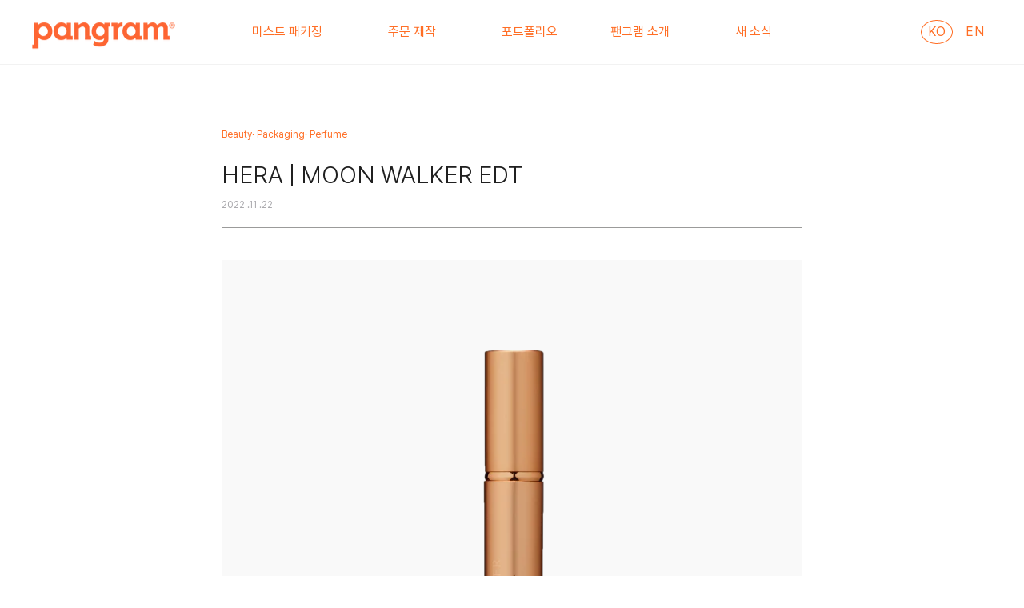

--- FILE ---
content_type: text/html; charset=utf-8
request_url: https://pangramcase.com/blogs/portfolio-en/hera-moon-walker
body_size: 17584
content:
<!doctype html>
<html class="no-js" lang="ko">
  <head>
    <meta charset="utf-8">
    <meta http-equiv="X-UA-Compatible" content="IE=edge">
    <meta name="viewport" content="width=device-width,initial-scale=1">
    <meta name="theme-color" content="">
    <link rel="canonical" href="https://pangramcase.com/blogs/portfolio-en/hera-moon-walker">
    <link rel="preconnect" href="https://cdn.shopify.com" crossorigin>

    <link rel="apple-touch-icon" sizes="57x57" href="//pangramcase.com/cdn/shop/t/21/assets/apple-icon-57x57.png?v=100723132168549891891766041289">
<link rel="apple-touch-icon" sizes="60x60" href="//pangramcase.com/cdn/shop/t/21/assets/apple-icon-60x60.png?v=47144673647897077401766041289">
<link rel="apple-touch-icon" sizes="72x72" href="//pangramcase.com/cdn/shop/t/21/assets/apple-icon-72x72.png?v=15152511965653565741766041290">
<link rel="apple-touch-icon" sizes="76x76" href="//pangramcase.com/cdn/shop/t/21/assets/apple-icon-76x76.png?v=96735915093469842621766041290">
<link rel="apple-touch-icon" sizes="114x114" href="//pangramcase.com/cdn/shop/t/21/assets/apple-icon-114x114.png?v=3705269942722222371766041287">
<link rel="apple-touch-icon" sizes="120x120" href="//pangramcase.com/cdn/shop/t/21/assets/apple-icon-120x120.png?v=157680619297896387861766041287">
<link rel="apple-touch-icon" sizes="144x144" href="//pangramcase.com/cdn/shop/t/21/assets/apple-icon-144x144.png?v=168075571636043137491766041288">
<link rel="apple-touch-icon" sizes="152x152" href="//pangramcase.com/cdn/shop/t/21/assets/apple-icon-152x152.png?v=13977972472009552301766041288">
<link rel="apple-touch-icon" sizes="180x180" href="//pangramcase.com/cdn/shop/t/21/assets/apple-icon-180x180.png?v=82086499837820144211766041289">
<link rel="icon" type="image/png" sizes="192x192"  href="//pangramcase.com/cdn/shop/t/21/assets/android-icon-192x192.png?v=122891834692845332591766041285">
<link rel="icon" type="image/png" sizes="32x32" href="//pangramcase.com/cdn/shop/t/21/assets/favicon-32x32.png?v=100268996480569030591766041310">
<link rel="icon" type="image/png" sizes="96x96" href="//pangramcase.com/cdn/shop/t/21/assets/favicon-96x96.png?v=104755734465959041781766041310">
<link rel="icon" type="image/png" sizes="16x16" href="//pangramcase.com/cdn/shop/t/21/assets/favicon-16x16.png?v=175418058190792595751766041309">
<link rel="manifest" href="//pangramcase.com/cdn/shop/t/21/assets/manifest.json?v=170153710576350459501766041314">
<meta name="msapplication-TileColor" content="#ffffff">
<meta name="msapplication-TileImage" content="//pangramcase.com/cdn/shop/t/21/assets/ms-icon-144x144.png?v=168075571636043137491766041315">
<meta name="theme-color" content="#ffffff">
<link rel="preconnect" href="https://fonts.shopifycdn.com" crossorigin><title>HERA | MOON WALKER EDT
 | 팬그램</title>


    


  <meta property="og:site_name" content="팬그램">

<meta property="og:url" content="https://pangramcase.com/blogs/portfolio-en/hera-moon-walker">
<meta property="og:title" content="HERA | MOON WALKER EDT">
<meta property="og:type" content="article">
<meta property="og:description" content="팬그램은 휴대용 미스트 용기 전문기업입니다. 휴대용 공용기 개발 및 제조의 A부터 Z까지를 한번에 해결하실 수 있도록 다양한 서비스를 제공합니다."><meta property="og:image" content="http://pangramcase.com/cdn/shop/articles/T14_670f7bf8-7851-4f9c-983b-9df7a5201904.png?v=1669105153">
  <meta property="og:image:secure_url" content="https://pangramcase.com/cdn/shop/articles/T14_670f7bf8-7851-4f9c-983b-9df7a5201904.png?v=1669105153">
  <meta property="og:image:width" content="750">
  <meta property="og:image:height" content="750"><meta name="twitter:card" content="summary_large_image">
<meta name="twitter:title" content="HERA | MOON WALKER EDT">
<meta name="twitter:description" content="팬그램은 휴대용 미스트 용기 전문기업입니다. 휴대용 공용기 개발 및 제조의 A부터 Z까지를 한번에 해결하실 수 있도록 다양한 서비스를 제공합니다.">


    <link rel="preconnect" href="https://fonts.googleapis.com">
    <link rel="preconnect" href="https://fonts.gstatic.com" crossorigin>
    <link href="https://fonts.googleapis.com/css2?family=Roboto+Mono:wght@300;400&display=swap" rel="stylesheet">
    <link href="//pangramcase.com/cdn/shop/t/21/assets/fonts.css?v=12105793515494040701766041357" rel="stylesheet" type="text/css" media="all" />
    <link href="//pangramcase.com/cdn/shop/t/21/assets/swiper-bundle.min.css?v=151960368492962033031766041335" rel="stylesheet" type="text/css" media="all" />

    <!-- Global site tag (gtag.js) - Google Analytics -->
    <script async src="https://www.googletagmanager.com/gtag/js?id=G-32PEN0DLN6"></script>
    <script>
      window.dataLayer = window.dataLayer || [];
      function gtag(){dataLayer.push(arguments);}
      gtag('js', new Date());

      gtag('config', 'G-32PEN0DLN6');
    </script>

    <script src="//pangramcase.com/cdn/shop/t/21/assets/jquery-2.2.3.min.js?v=58211863146907186831766041312" defer="defer"></script>
    <script src="//pangramcase.com/cdn/shop/t/21/assets/swiper-bundle.min.js?v=86452789357635313751766041336" defer="defer"></script>
    <script src="//pangramcase.com/cdn/shop/t/21/assets/global.js?v=178162081037267404451766041311" defer="defer"></script>
    <script src="//pangramcase.com/cdn/shop/t/21/assets/theme.js?v=174592730531545096721766041337" defer="defer"></script>    
    <script type="text/javascript" src="https://openapi.map.naver.com/openapi/v3/maps.js?ncpClientId=ar5ylnnn5z"></script>
    
    <script>window.performance && window.performance.mark && window.performance.mark('shopify.content_for_header.start');</script><meta id="shopify-digital-wallet" name="shopify-digital-wallet" content="/64347963641/digital_wallets/dialog">
<link rel="alternate" type="application/atom+xml" title="Feed" href="/blogs/portfolio-en.atom" />
<link rel="alternate" hreflang="x-default" href="https://pangramcase.com/blogs/portfolio-en/hera-moon-walker">
<link rel="alternate" hreflang="ko" href="https://pangramcase.com/blogs/portfolio-en/hera-moon-walker">
<link rel="alternate" hreflang="en" href="https://pangramcase.com/en/blogs/portfolio-en/hera-moon-walker">
<script async="async" src="/checkouts/internal/preloads.js?locale=ko-KR"></script>
<script id="shopify-features" type="application/json">{"accessToken":"6be9a2e43e29ccf82ea68d317b0727d4","betas":["rich-media-storefront-analytics"],"domain":"pangramcase.com","predictiveSearch":false,"shopId":64347963641,"locale":"ko"}</script>
<script>var Shopify = Shopify || {};
Shopify.shop = "pangramcase.myshopify.com";
Shopify.locale = "ko";
Shopify.currency = {"active":"KRW","rate":"1.0"};
Shopify.country = "KR";
Shopify.theme = {"name":"Pangram Official - Multi Language의 사본의 사본","id":155611332857,"schema_name":"Pangram Official","schema_version":"1.0.0","theme_store_id":null,"role":"main"};
Shopify.theme.handle = "null";
Shopify.theme.style = {"id":null,"handle":null};
Shopify.cdnHost = "pangramcase.com/cdn";
Shopify.routes = Shopify.routes || {};
Shopify.routes.root = "/";</script>
<script type="module">!function(o){(o.Shopify=o.Shopify||{}).modules=!0}(window);</script>
<script>!function(o){function n(){var o=[];function n(){o.push(Array.prototype.slice.apply(arguments))}return n.q=o,n}var t=o.Shopify=o.Shopify||{};t.loadFeatures=n(),t.autoloadFeatures=n()}(window);</script>
<script id="shop-js-analytics" type="application/json">{"pageType":"article"}</script>
<script defer="defer" async type="module" src="//pangramcase.com/cdn/shopifycloud/shop-js/modules/v2/client.init-shop-cart-sync_CMFHCOm8.ko.esm.js"></script>
<script defer="defer" async type="module" src="//pangramcase.com/cdn/shopifycloud/shop-js/modules/v2/chunk.common_Cuv8Dg_K.esm.js"></script>
<script type="module">
  await import("//pangramcase.com/cdn/shopifycloud/shop-js/modules/v2/client.init-shop-cart-sync_CMFHCOm8.ko.esm.js");
await import("//pangramcase.com/cdn/shopifycloud/shop-js/modules/v2/chunk.common_Cuv8Dg_K.esm.js");

  window.Shopify.SignInWithShop?.initShopCartSync?.({"fedCMEnabled":true,"windoidEnabled":true});

</script>
<script id="__st">var __st={"a":64347963641,"offset":32400,"reqid":"18428f73-9fcd-47e4-8b08-08d2fb8f2566-1768628643","pageurl":"pangramcase.com\/blogs\/portfolio-en\/hera-moon-walker","s":"articles-588962267385","u":"43c9ea9830bc","p":"article","rtyp":"article","rid":588962267385};</script>
<script>window.ShopifyPaypalV4VisibilityTracking = true;</script>
<script id="captcha-bootstrap">!function(){'use strict';const t='contact',e='account',n='new_comment',o=[[t,t],['blogs',n],['comments',n],[t,'customer']],c=[[e,'customer_login'],[e,'guest_login'],[e,'recover_customer_password'],[e,'create_customer']],r=t=>t.map((([t,e])=>`form[action*='/${t}']:not([data-nocaptcha='true']) input[name='form_type'][value='${e}']`)).join(','),a=t=>()=>t?[...document.querySelectorAll(t)].map((t=>t.form)):[];function s(){const t=[...o],e=r(t);return a(e)}const i='password',u='form_key',d=['recaptcha-v3-token','g-recaptcha-response','h-captcha-response',i],f=()=>{try{return window.sessionStorage}catch{return}},m='__shopify_v',_=t=>t.elements[u];function p(t,e,n=!1){try{const o=window.sessionStorage,c=JSON.parse(o.getItem(e)),{data:r}=function(t){const{data:e,action:n}=t;return t[m]||n?{data:e,action:n}:{data:t,action:n}}(c);for(const[e,n]of Object.entries(r))t.elements[e]&&(t.elements[e].value=n);n&&o.removeItem(e)}catch(o){console.error('form repopulation failed',{error:o})}}const l='form_type',E='cptcha';function T(t){t.dataset[E]=!0}const w=window,h=w.document,L='Shopify',v='ce_forms',y='captcha';let A=!1;((t,e)=>{const n=(g='f06e6c50-85a8-45c8-87d0-21a2b65856fe',I='https://cdn.shopify.com/shopifycloud/storefront-forms-hcaptcha/ce_storefront_forms_captcha_hcaptcha.v1.5.2.iife.js',D={infoText:'hCaptcha에 의해 보호됨',privacyText:'개인정보 보호',termsText:'약관'},(t,e,n)=>{const o=w[L][v],c=o.bindForm;if(c)return c(t,g,e,D).then(n);var r;o.q.push([[t,g,e,D],n]),r=I,A||(h.body.append(Object.assign(h.createElement('script'),{id:'captcha-provider',async:!0,src:r})),A=!0)});var g,I,D;w[L]=w[L]||{},w[L][v]=w[L][v]||{},w[L][v].q=[],w[L][y]=w[L][y]||{},w[L][y].protect=function(t,e){n(t,void 0,e),T(t)},Object.freeze(w[L][y]),function(t,e,n,w,h,L){const[v,y,A,g]=function(t,e,n){const i=e?o:[],u=t?c:[],d=[...i,...u],f=r(d),m=r(i),_=r(d.filter((([t,e])=>n.includes(e))));return[a(f),a(m),a(_),s()]}(w,h,L),I=t=>{const e=t.target;return e instanceof HTMLFormElement?e:e&&e.form},D=t=>v().includes(t);t.addEventListener('submit',(t=>{const e=I(t);if(!e)return;const n=D(e)&&!e.dataset.hcaptchaBound&&!e.dataset.recaptchaBound,o=_(e),c=g().includes(e)&&(!o||!o.value);(n||c)&&t.preventDefault(),c&&!n&&(function(t){try{if(!f())return;!function(t){const e=f();if(!e)return;const n=_(t);if(!n)return;const o=n.value;o&&e.removeItem(o)}(t);const e=Array.from(Array(32),(()=>Math.random().toString(36)[2])).join('');!function(t,e){_(t)||t.append(Object.assign(document.createElement('input'),{type:'hidden',name:u})),t.elements[u].value=e}(t,e),function(t,e){const n=f();if(!n)return;const o=[...t.querySelectorAll(`input[type='${i}']`)].map((({name:t})=>t)),c=[...d,...o],r={};for(const[a,s]of new FormData(t).entries())c.includes(a)||(r[a]=s);n.setItem(e,JSON.stringify({[m]:1,action:t.action,data:r}))}(t,e)}catch(e){console.error('failed to persist form',e)}}(e),e.submit())}));const S=(t,e)=>{t&&!t.dataset[E]&&(n(t,e.some((e=>e===t))),T(t))};for(const o of['focusin','change'])t.addEventListener(o,(t=>{const e=I(t);D(e)&&S(e,y())}));const B=e.get('form_key'),M=e.get(l),P=B&&M;t.addEventListener('DOMContentLoaded',(()=>{const t=y();if(P)for(const e of t)e.elements[l].value===M&&p(e,B);[...new Set([...A(),...v().filter((t=>'true'===t.dataset.shopifyCaptcha))])].forEach((e=>S(e,t)))}))}(h,new URLSearchParams(w.location.search),n,t,e,['guest_login'])})(!0,!0)}();</script>
<script integrity="sha256-4kQ18oKyAcykRKYeNunJcIwy7WH5gtpwJnB7kiuLZ1E=" data-source-attribution="shopify.loadfeatures" defer="defer" src="//pangramcase.com/cdn/shopifycloud/storefront/assets/storefront/load_feature-a0a9edcb.js" crossorigin="anonymous"></script>
<script data-source-attribution="shopify.dynamic_checkout.dynamic.init">var Shopify=Shopify||{};Shopify.PaymentButton=Shopify.PaymentButton||{isStorefrontPortableWallets:!0,init:function(){window.Shopify.PaymentButton.init=function(){};var t=document.createElement("script");t.src="https://pangramcase.com/cdn/shopifycloud/portable-wallets/latest/portable-wallets.ko.js",t.type="module",document.head.appendChild(t)}};
</script>
<script data-source-attribution="shopify.dynamic_checkout.buyer_consent">
  function portableWalletsHideBuyerConsent(e){var t=document.getElementById("shopify-buyer-consent"),n=document.getElementById("shopify-subscription-policy-button");t&&n&&(t.classList.add("hidden"),t.setAttribute("aria-hidden","true"),n.removeEventListener("click",e))}function portableWalletsShowBuyerConsent(e){var t=document.getElementById("shopify-buyer-consent"),n=document.getElementById("shopify-subscription-policy-button");t&&n&&(t.classList.remove("hidden"),t.removeAttribute("aria-hidden"),n.addEventListener("click",e))}window.Shopify?.PaymentButton&&(window.Shopify.PaymentButton.hideBuyerConsent=portableWalletsHideBuyerConsent,window.Shopify.PaymentButton.showBuyerConsent=portableWalletsShowBuyerConsent);
</script>
<script data-source-attribution="shopify.dynamic_checkout.cart.bootstrap">document.addEventListener("DOMContentLoaded",(function(){function t(){return document.querySelector("shopify-accelerated-checkout-cart, shopify-accelerated-checkout")}if(t())Shopify.PaymentButton.init();else{new MutationObserver((function(e,n){t()&&(Shopify.PaymentButton.init(),n.disconnect())})).observe(document.body,{childList:!0,subtree:!0})}}));
</script>
<script id="sections-script" data-sections="header" defer="defer" src="//pangramcase.com/cdn/shop/t/21/compiled_assets/scripts.js?2228"></script>
<script>window.performance && window.performance.mark && window.performance.mark('shopify.content_for_header.end');</script>
    
    <style data-shopify>
:root {
  --font-body-family: 'Pretendard', sans-serif;
  --font-body-style: normal;
  --font-body-weight: 400;

  --font-heading-family: 'Pretendard', sans-serif;
  --font-heading-style: normal;
  --font-heading-weight: 300;

  --font-monospaced-family: 'Roboto Mono', monospace;

  --font-body-scale: 1.0;
  --font-heading-scale: 1.0;

  --color-pangram-orange: 255, 110, 37;
  --color-pangram-navy: 1, 69, 118;
  --color-pangram-beige: 248, 243, 239;
  --color-pangram-beige: 250, 245, 240;
  --color-base-text: 32, 32, 32;
  --color-base-gray: 170, 169, 173;
  --color-base-white: 255, 255, 255;
  --color-base-background-1: 255, 255, 255;
  --color-base-background-2: 255, 250, 240;
  --color-base-border-color: 155, 155, 154;
  --color-base-light-gray: 242, 242, 242;
  --color-base-solid-button-labels: 170, 169, 173;
  --color-base-outline-button-labels: 95, 95, 95;
  --color-base-accent-1: 255, 255, 255;
  --color-base-accent-2: 1, 69, 118;
  --payment-terms-background-color: #ffffff;
  --kakao-yellow: #FEDE22;
  
  --gradient-base-background-1: #ffffff;
  --gradient-base-background-2: #fffaf0;
  --gradient-base-accent-1: #fff;
  --gradient-base-accent-2: #014576;

  --page-width: 128rem;
  --page-width--wide: 152.0rem;
  --page-width-margin: 0rem;
}

  @media screen and (min-width: 750px) {
    :root {
      --font-heading-weight: 300;
    } 
  }

*,
*::before,
*::after {
  box-sizing: inherit;
}

html {
  box-sizing: border-box;
  font-size: calc(var(--font-body-scale) * 62.5%);
  height: 100%;
}

body {
  display: grid;
  grid-template-rows: auto auto 1fr auto;
  grid-template-columns: 100%;
  min-height: 100%;
  margin: 0;
  font-size: 1.5rem;
  letter-spacing: 0;
  line-height: calc(1 + 0.6875 / var(--font-body-scale));
  font-family: var(--font-body-family);
  font-style: var(--font-body-style);
  font-weight: var(--font-body-weight);
  text-rendering: optimizeLegibility;
  word-break: keep-all;
}

  @media screen and (min-width: 750px) {
    body {
      font-size: 1.4rem;
    }
  }
</style>
    <link href="//pangramcase.com/cdn/shop/t/21/assets/base.css?v=176284018499335886671766041292" rel="stylesheet" type="text/css" media="all" />
    <link href="//pangramcase.com/cdn/shop/t/21/assets/component-ui.css?v=158585081908193988961766041306" rel="stylesheet" type="text/css" media="all" />

    
<script>
      document.documentElement.className = document.documentElement.className.replace('no-js', 'js');
      if (Shopify.designMode) {
        document.documentElement.classList.add('shopify-design-mode');
      }
    </script>
  <link href="https://monorail-edge.shopifysvc.com" rel="dns-prefetch">
<script>(function(){if ("sendBeacon" in navigator && "performance" in window) {try {var session_token_from_headers = performance.getEntriesByType('navigation')[0].serverTiming.find(x => x.name == '_s').description;} catch {var session_token_from_headers = undefined;}var session_cookie_matches = document.cookie.match(/_shopify_s=([^;]*)/);var session_token_from_cookie = session_cookie_matches && session_cookie_matches.length === 2 ? session_cookie_matches[1] : "";var session_token = session_token_from_headers || session_token_from_cookie || "";function handle_abandonment_event(e) {var entries = performance.getEntries().filter(function(entry) {return /monorail-edge.shopifysvc.com/.test(entry.name);});if (!window.abandonment_tracked && entries.length === 0) {window.abandonment_tracked = true;var currentMs = Date.now();var navigation_start = performance.timing.navigationStart;var payload = {shop_id: 64347963641,url: window.location.href,navigation_start,duration: currentMs - navigation_start,session_token,page_type: "article"};window.navigator.sendBeacon("https://monorail-edge.shopifysvc.com/v1/produce", JSON.stringify({schema_id: "online_store_buyer_site_abandonment/1.1",payload: payload,metadata: {event_created_at_ms: currentMs,event_sent_at_ms: currentMs}}));}}window.addEventListener('pagehide', handle_abandonment_event);}}());</script>
<script id="web-pixels-manager-setup">(function e(e,d,r,n,o){if(void 0===o&&(o={}),!Boolean(null===(a=null===(i=window.Shopify)||void 0===i?void 0:i.analytics)||void 0===a?void 0:a.replayQueue)){var i,a;window.Shopify=window.Shopify||{};var t=window.Shopify;t.analytics=t.analytics||{};var s=t.analytics;s.replayQueue=[],s.publish=function(e,d,r){return s.replayQueue.push([e,d,r]),!0};try{self.performance.mark("wpm:start")}catch(e){}var l=function(){var e={modern:/Edge?\/(1{2}[4-9]|1[2-9]\d|[2-9]\d{2}|\d{4,})\.\d+(\.\d+|)|Firefox\/(1{2}[4-9]|1[2-9]\d|[2-9]\d{2}|\d{4,})\.\d+(\.\d+|)|Chrom(ium|e)\/(9{2}|\d{3,})\.\d+(\.\d+|)|(Maci|X1{2}).+ Version\/(15\.\d+|(1[6-9]|[2-9]\d|\d{3,})\.\d+)([,.]\d+|)( \(\w+\)|)( Mobile\/\w+|) Safari\/|Chrome.+OPR\/(9{2}|\d{3,})\.\d+\.\d+|(CPU[ +]OS|iPhone[ +]OS|CPU[ +]iPhone|CPU IPhone OS|CPU iPad OS)[ +]+(15[._]\d+|(1[6-9]|[2-9]\d|\d{3,})[._]\d+)([._]\d+|)|Android:?[ /-](13[3-9]|1[4-9]\d|[2-9]\d{2}|\d{4,})(\.\d+|)(\.\d+|)|Android.+Firefox\/(13[5-9]|1[4-9]\d|[2-9]\d{2}|\d{4,})\.\d+(\.\d+|)|Android.+Chrom(ium|e)\/(13[3-9]|1[4-9]\d|[2-9]\d{2}|\d{4,})\.\d+(\.\d+|)|SamsungBrowser\/([2-9]\d|\d{3,})\.\d+/,legacy:/Edge?\/(1[6-9]|[2-9]\d|\d{3,})\.\d+(\.\d+|)|Firefox\/(5[4-9]|[6-9]\d|\d{3,})\.\d+(\.\d+|)|Chrom(ium|e)\/(5[1-9]|[6-9]\d|\d{3,})\.\d+(\.\d+|)([\d.]+$|.*Safari\/(?![\d.]+ Edge\/[\d.]+$))|(Maci|X1{2}).+ Version\/(10\.\d+|(1[1-9]|[2-9]\d|\d{3,})\.\d+)([,.]\d+|)( \(\w+\)|)( Mobile\/\w+|) Safari\/|Chrome.+OPR\/(3[89]|[4-9]\d|\d{3,})\.\d+\.\d+|(CPU[ +]OS|iPhone[ +]OS|CPU[ +]iPhone|CPU IPhone OS|CPU iPad OS)[ +]+(10[._]\d+|(1[1-9]|[2-9]\d|\d{3,})[._]\d+)([._]\d+|)|Android:?[ /-](13[3-9]|1[4-9]\d|[2-9]\d{2}|\d{4,})(\.\d+|)(\.\d+|)|Mobile Safari.+OPR\/([89]\d|\d{3,})\.\d+\.\d+|Android.+Firefox\/(13[5-9]|1[4-9]\d|[2-9]\d{2}|\d{4,})\.\d+(\.\d+|)|Android.+Chrom(ium|e)\/(13[3-9]|1[4-9]\d|[2-9]\d{2}|\d{4,})\.\d+(\.\d+|)|Android.+(UC? ?Browser|UCWEB|U3)[ /]?(15\.([5-9]|\d{2,})|(1[6-9]|[2-9]\d|\d{3,})\.\d+)\.\d+|SamsungBrowser\/(5\.\d+|([6-9]|\d{2,})\.\d+)|Android.+MQ{2}Browser\/(14(\.(9|\d{2,})|)|(1[5-9]|[2-9]\d|\d{3,})(\.\d+|))(\.\d+|)|K[Aa][Ii]OS\/(3\.\d+|([4-9]|\d{2,})\.\d+)(\.\d+|)/},d=e.modern,r=e.legacy,n=navigator.userAgent;return n.match(d)?"modern":n.match(r)?"legacy":"unknown"}(),u="modern"===l?"modern":"legacy",c=(null!=n?n:{modern:"",legacy:""})[u],f=function(e){return[e.baseUrl,"/wpm","/b",e.hashVersion,"modern"===e.buildTarget?"m":"l",".js"].join("")}({baseUrl:d,hashVersion:r,buildTarget:u}),m=function(e){var d=e.version,r=e.bundleTarget,n=e.surface,o=e.pageUrl,i=e.monorailEndpoint;return{emit:function(e){var a=e.status,t=e.errorMsg,s=(new Date).getTime(),l=JSON.stringify({metadata:{event_sent_at_ms:s},events:[{schema_id:"web_pixels_manager_load/3.1",payload:{version:d,bundle_target:r,page_url:o,status:a,surface:n,error_msg:t},metadata:{event_created_at_ms:s}}]});if(!i)return console&&console.warn&&console.warn("[Web Pixels Manager] No Monorail endpoint provided, skipping logging."),!1;try{return self.navigator.sendBeacon.bind(self.navigator)(i,l)}catch(e){}var u=new XMLHttpRequest;try{return u.open("POST",i,!0),u.setRequestHeader("Content-Type","text/plain"),u.send(l),!0}catch(e){return console&&console.warn&&console.warn("[Web Pixels Manager] Got an unhandled error while logging to Monorail."),!1}}}}({version:r,bundleTarget:l,surface:e.surface,pageUrl:self.location.href,monorailEndpoint:e.monorailEndpoint});try{o.browserTarget=l,function(e){var d=e.src,r=e.async,n=void 0===r||r,o=e.onload,i=e.onerror,a=e.sri,t=e.scriptDataAttributes,s=void 0===t?{}:t,l=document.createElement("script"),u=document.querySelector("head"),c=document.querySelector("body");if(l.async=n,l.src=d,a&&(l.integrity=a,l.crossOrigin="anonymous"),s)for(var f in s)if(Object.prototype.hasOwnProperty.call(s,f))try{l.dataset[f]=s[f]}catch(e){}if(o&&l.addEventListener("load",o),i&&l.addEventListener("error",i),u)u.appendChild(l);else{if(!c)throw new Error("Did not find a head or body element to append the script");c.appendChild(l)}}({src:f,async:!0,onload:function(){if(!function(){var e,d;return Boolean(null===(d=null===(e=window.Shopify)||void 0===e?void 0:e.analytics)||void 0===d?void 0:d.initialized)}()){var d=window.webPixelsManager.init(e)||void 0;if(d){var r=window.Shopify.analytics;r.replayQueue.forEach((function(e){var r=e[0],n=e[1],o=e[2];d.publishCustomEvent(r,n,o)})),r.replayQueue=[],r.publish=d.publishCustomEvent,r.visitor=d.visitor,r.initialized=!0}}},onerror:function(){return m.emit({status:"failed",errorMsg:"".concat(f," has failed to load")})},sri:function(e){var d=/^sha384-[A-Za-z0-9+/=]+$/;return"string"==typeof e&&d.test(e)}(c)?c:"",scriptDataAttributes:o}),m.emit({status:"loading"})}catch(e){m.emit({status:"failed",errorMsg:(null==e?void 0:e.message)||"Unknown error"})}}})({shopId: 64347963641,storefrontBaseUrl: "https://pangramcase.com",extensionsBaseUrl: "https://extensions.shopifycdn.com/cdn/shopifycloud/web-pixels-manager",monorailEndpoint: "https://monorail-edge.shopifysvc.com/unstable/produce_batch",surface: "storefront-renderer",enabledBetaFlags: ["2dca8a86"],webPixelsConfigList: [{"id":"shopify-app-pixel","configuration":"{}","eventPayloadVersion":"v1","runtimeContext":"STRICT","scriptVersion":"0450","apiClientId":"shopify-pixel","type":"APP","privacyPurposes":["ANALYTICS","MARKETING"]},{"id":"shopify-custom-pixel","eventPayloadVersion":"v1","runtimeContext":"LAX","scriptVersion":"0450","apiClientId":"shopify-pixel","type":"CUSTOM","privacyPurposes":["ANALYTICS","MARKETING"]}],isMerchantRequest: false,initData: {"shop":{"name":"팬그램","paymentSettings":{"currencyCode":"KRW"},"myshopifyDomain":"pangramcase.myshopify.com","countryCode":"KR","storefrontUrl":"https:\/\/pangramcase.com"},"customer":null,"cart":null,"checkout":null,"productVariants":[],"purchasingCompany":null},},"https://pangramcase.com/cdn","fcfee988w5aeb613cpc8e4bc33m6693e112",{"modern":"","legacy":""},{"shopId":"64347963641","storefrontBaseUrl":"https:\/\/pangramcase.com","extensionBaseUrl":"https:\/\/extensions.shopifycdn.com\/cdn\/shopifycloud\/web-pixels-manager","surface":"storefront-renderer","enabledBetaFlags":"[\"2dca8a86\"]","isMerchantRequest":"false","hashVersion":"fcfee988w5aeb613cpc8e4bc33m6693e112","publish":"custom","events":"[[\"page_viewed\",{}]]"});</script><script>
  window.ShopifyAnalytics = window.ShopifyAnalytics || {};
  window.ShopifyAnalytics.meta = window.ShopifyAnalytics.meta || {};
  window.ShopifyAnalytics.meta.currency = 'KRW';
  var meta = {"page":{"pageType":"article","resourceType":"article","resourceId":588962267385,"requestId":"18428f73-9fcd-47e4-8b08-08d2fb8f2566-1768628643"}};
  for (var attr in meta) {
    window.ShopifyAnalytics.meta[attr] = meta[attr];
  }
</script>
<script class="analytics">
  (function () {
    var customDocumentWrite = function(content) {
      var jquery = null;

      if (window.jQuery) {
        jquery = window.jQuery;
      } else if (window.Checkout && window.Checkout.$) {
        jquery = window.Checkout.$;
      }

      if (jquery) {
        jquery('body').append(content);
      }
    };

    var hasLoggedConversion = function(token) {
      if (token) {
        return document.cookie.indexOf('loggedConversion=' + token) !== -1;
      }
      return false;
    }

    var setCookieIfConversion = function(token) {
      if (token) {
        var twoMonthsFromNow = new Date(Date.now());
        twoMonthsFromNow.setMonth(twoMonthsFromNow.getMonth() + 2);

        document.cookie = 'loggedConversion=' + token + '; expires=' + twoMonthsFromNow;
      }
    }

    var trekkie = window.ShopifyAnalytics.lib = window.trekkie = window.trekkie || [];
    if (trekkie.integrations) {
      return;
    }
    trekkie.methods = [
      'identify',
      'page',
      'ready',
      'track',
      'trackForm',
      'trackLink'
    ];
    trekkie.factory = function(method) {
      return function() {
        var args = Array.prototype.slice.call(arguments);
        args.unshift(method);
        trekkie.push(args);
        return trekkie;
      };
    };
    for (var i = 0; i < trekkie.methods.length; i++) {
      var key = trekkie.methods[i];
      trekkie[key] = trekkie.factory(key);
    }
    trekkie.load = function(config) {
      trekkie.config = config || {};
      trekkie.config.initialDocumentCookie = document.cookie;
      var first = document.getElementsByTagName('script')[0];
      var script = document.createElement('script');
      script.type = 'text/javascript';
      script.onerror = function(e) {
        var scriptFallback = document.createElement('script');
        scriptFallback.type = 'text/javascript';
        scriptFallback.onerror = function(error) {
                var Monorail = {
      produce: function produce(monorailDomain, schemaId, payload) {
        var currentMs = new Date().getTime();
        var event = {
          schema_id: schemaId,
          payload: payload,
          metadata: {
            event_created_at_ms: currentMs,
            event_sent_at_ms: currentMs
          }
        };
        return Monorail.sendRequest("https://" + monorailDomain + "/v1/produce", JSON.stringify(event));
      },
      sendRequest: function sendRequest(endpointUrl, payload) {
        // Try the sendBeacon API
        if (window && window.navigator && typeof window.navigator.sendBeacon === 'function' && typeof window.Blob === 'function' && !Monorail.isIos12()) {
          var blobData = new window.Blob([payload], {
            type: 'text/plain'
          });

          if (window.navigator.sendBeacon(endpointUrl, blobData)) {
            return true;
          } // sendBeacon was not successful

        } // XHR beacon

        var xhr = new XMLHttpRequest();

        try {
          xhr.open('POST', endpointUrl);
          xhr.setRequestHeader('Content-Type', 'text/plain');
          xhr.send(payload);
        } catch (e) {
          console.log(e);
        }

        return false;
      },
      isIos12: function isIos12() {
        return window.navigator.userAgent.lastIndexOf('iPhone; CPU iPhone OS 12_') !== -1 || window.navigator.userAgent.lastIndexOf('iPad; CPU OS 12_') !== -1;
      }
    };
    Monorail.produce('monorail-edge.shopifysvc.com',
      'trekkie_storefront_load_errors/1.1',
      {shop_id: 64347963641,
      theme_id: 155611332857,
      app_name: "storefront",
      context_url: window.location.href,
      source_url: "//pangramcase.com/cdn/s/trekkie.storefront.cd680fe47e6c39ca5d5df5f0a32d569bc48c0f27.min.js"});

        };
        scriptFallback.async = true;
        scriptFallback.src = '//pangramcase.com/cdn/s/trekkie.storefront.cd680fe47e6c39ca5d5df5f0a32d569bc48c0f27.min.js';
        first.parentNode.insertBefore(scriptFallback, first);
      };
      script.async = true;
      script.src = '//pangramcase.com/cdn/s/trekkie.storefront.cd680fe47e6c39ca5d5df5f0a32d569bc48c0f27.min.js';
      first.parentNode.insertBefore(script, first);
    };
    trekkie.load(
      {"Trekkie":{"appName":"storefront","development":false,"defaultAttributes":{"shopId":64347963641,"isMerchantRequest":null,"themeId":155611332857,"themeCityHash":"2966513018488540441","contentLanguage":"ko","currency":"KRW","eventMetadataId":"dbe9af05-d87d-451d-b6eb-d81cd6969983"},"isServerSideCookieWritingEnabled":true,"monorailRegion":"shop_domain","enabledBetaFlags":["65f19447"]},"Session Attribution":{},"S2S":{"facebookCapiEnabled":false,"source":"trekkie-storefront-renderer","apiClientId":580111}}
    );

    var loaded = false;
    trekkie.ready(function() {
      if (loaded) return;
      loaded = true;

      window.ShopifyAnalytics.lib = window.trekkie;

      var originalDocumentWrite = document.write;
      document.write = customDocumentWrite;
      try { window.ShopifyAnalytics.merchantGoogleAnalytics.call(this); } catch(error) {};
      document.write = originalDocumentWrite;

      window.ShopifyAnalytics.lib.page(null,{"pageType":"article","resourceType":"article","resourceId":588962267385,"requestId":"18428f73-9fcd-47e4-8b08-08d2fb8f2566-1768628643","shopifyEmitted":true});

      var match = window.location.pathname.match(/checkouts\/(.+)\/(thank_you|post_purchase)/)
      var token = match? match[1]: undefined;
      if (!hasLoggedConversion(token)) {
        setCookieIfConversion(token);
        
      }
    });


        var eventsListenerScript = document.createElement('script');
        eventsListenerScript.async = true;
        eventsListenerScript.src = "//pangramcase.com/cdn/shopifycloud/storefront/assets/shop_events_listener-3da45d37.js";
        document.getElementsByTagName('head')[0].appendChild(eventsListenerScript);

})();</script>
<script
  defer
  src="https://pangramcase.com/cdn/shopifycloud/perf-kit/shopify-perf-kit-3.0.4.min.js"
  data-application="storefront-renderer"
  data-shop-id="64347963641"
  data-render-region="gcp-us-central1"
  data-page-type="article"
  data-theme-instance-id="155611332857"
  data-theme-name="Pangram Official"
  data-theme-version="1.0.0"
  data-monorail-region="shop_domain"
  data-resource-timing-sampling-rate="10"
  data-shs="true"
  data-shs-beacon="true"
  data-shs-export-with-fetch="true"
  data-shs-logs-sample-rate="1"
  data-shs-beacon-endpoint="https://pangramcase.com/api/collect"
></script>
</head>

  <body class="gradient template-portfolio">
    <a class="skip-to-content-link button visually-hidden" href="#MainContent">
      콘텐츠로 건너뛰기
    </a>

    <div id="shopify-section-announcement-bar" class="shopify-section">
</div>
    <div id="shopify-section-header" class="shopify-section"><link rel="stylesheet" href="//pangramcase.com/cdn/shop/t/21/assets/component-list-menu.css?v=132654087112428970611766041299" media="print" onload="this.media='all'">
<link rel="stylesheet" href="//pangramcase.com/cdn/shop/t/21/assets/component-search.css?v=128662198121899399791766041305" media="print" onload="this.media='all'">
<link rel="stylesheet" href="//pangramcase.com/cdn/shop/t/21/assets/component-menu-drawer.css?v=36455239597667203101766041300" media="print" onload="this.media='all'">
<link rel="stylesheet" href="//pangramcase.com/cdn/shop/t/21/assets/component-cart-notification.css?v=78033647612340002321766041295" media="print" onload="this.media='all'">
<link rel="stylesheet" href="//pangramcase.com/cdn/shop/t/21/assets/component-cart-items.css?v=181027992314958532801766041295" media="print" onload="this.media='all'"><noscript><link href="//pangramcase.com/cdn/shop/t/21/assets/component-list-menu.css?v=132654087112428970611766041299" rel="stylesheet" type="text/css" media="all" /></noscript>
<noscript><link href="//pangramcase.com/cdn/shop/t/21/assets/component-search.css?v=128662198121899399791766041305" rel="stylesheet" type="text/css" media="all" /></noscript>
<noscript><link href="//pangramcase.com/cdn/shop/t/21/assets/component-menu-drawer.css?v=36455239597667203101766041300" rel="stylesheet" type="text/css" media="all" /></noscript>
<noscript><link href="//pangramcase.com/cdn/shop/t/21/assets/component-cart-notification.css?v=78033647612340002321766041295" rel="stylesheet" type="text/css" media="all" /></noscript>
<noscript><link href="//pangramcase.com/cdn/shop/t/21/assets/component-cart-items.css?v=181027992314958532801766041295" rel="stylesheet" type="text/css" media="all" /></noscript>
<style>
  header-drawer {
    justify-self: start;
    margin-left: -1.2rem;
  }

    @media screen and (min-width: 1025px) {
      header-drawer {
        display: none;
      }
    }

  .menu-drawer-container {
    display: flex;
  }

  .list-menu {
    list-style: none;
    padding: 0;
    margin: 0;
  }

  .list-menu--inline {
    display: inline-flex;
    width: 100%;
    flex-wrap: wrap;
    justify-content: space-evenly;
  }

  summary.list-menu__item {
    padding-right: 2.7rem;
  }

  .list-menu__item {
    display: flex;
    align-items: center;
    line-height: 3rem;
  }

  .list-menu__item--link {
    text-decoration: none;
    padding-bottom: 1rem;
    padding-top: 1rem;
    line-height: calc(1 + 0.8 / var(--font-body-scale));
  }

  @media screen and (min-width: 750px) {
    .list-menu__item--link {
      padding-bottom: 0.5rem;
      padding-top: 0.5rem;
    }
  }
</style>

<script src="//pangramcase.com/cdn/shop/t/21/assets/details-disclosure.js?v=118626640824924522881766041308" defer="defer"></script>
<script src="//pangramcase.com/cdn/shop/t/21/assets/details-modal.js?v=4511761896672669691766041308" defer="defer"></script>
<script src="//pangramcase.com/cdn/shop/t/21/assets/cart-notification.js?v=18770815536247936311766041292" defer="defer"></script>

<svg xmlns="http://www.w3.org/2000/svg" class="hidden">
  <symbol id="icon-search" viewbox="0 0 18 19" fill="none">
    <path fill-rule="evenodd" clip-rule="evenodd" d="M11.03 11.68A5.784 5.784 0 112.85 3.5a5.784 5.784 0 018.18 8.18zm.26 1.12a6.78 6.78 0 11.72-.7l5.4 5.4a.5.5 0 11-.71.7l-5.41-5.4z" fill="currentColor"/>
  </symbol>

  <symbol id="icon-close" class="icon icon-close" fill="none" viewBox="0 0 18 17">
    <path d="M.865 15.978a.5.5 0 00.707.707l7.433-7.431 7.579 7.282a.501.501 0 00.846-.37.5.5 0 00-.153-.351L9.712 8.546l7.417-7.416a.5.5 0 10-.707-.708L8.991 7.853 1.413.573a.5.5 0 10-.693.72l7.563 7.268-7.418 7.417z" fill="currentColor">
  </symbol>
</svg>
<sticky-header class="header-wrapper header-wrapper--border-bottom">
  <header class="header header--middle-left page-full-width header--has-menu"><header-drawer data-breakpoint="tablet">
        <details id="Details-menu-drawer-container" class="menu-drawer-container">
          <summary class="header__icon header__icon--menu header__icon--summary link focus-inset" aria-label="메뉴">
            <span>
              <svg xmlns="http://www.w3.org/2000/svg" aria-hidden="true" focusable="false" role="presentation" class="icon icon-hamburger" fill="none" viewBox="0 0 18 16">
  <path d="M1 .5a.5.5 0 100 1h15.71a.5.5 0 000-1H1zM.5 8a.5.5 0 01.5-.5h15.71a.5.5 0 010 1H1A.5.5 0 01.5 8zm0 7a.5.5 0 01.5-.5h15.71a.5.5 0 010 1H1a.5.5 0 01-.5-.5z" fill="currentColor">
</svg>

              <svg xmlns="http://www.w3.org/2000/svg" aria-hidden="true" focusable="false" role="presentation" class="icon icon-close" fill="none" viewBox="0 0 18 17">
  <path d="M.865 15.978a.5.5 0 00.707.707l7.433-7.431 7.579 7.282a.501.501 0 00.846-.37.5.5 0 00-.153-.351L9.712 8.546l7.417-7.416a.5.5 0 10-.707-.708L8.991 7.853 1.413.573a.5.5 0 10-.693.72l7.563 7.268-7.418 7.417z" fill="currentColor">
</svg>

            </span>
          </summary>
          <div id="menu-drawer" class="menu-drawer motion-reduce" tabindex="-1">
            <div class="menu-drawer__inner-container">
              <div class="menu-drawer__navigation-container">
                <nav class="menu-drawer__navigation">
                  <ul class="menu-drawer__menu list-menu" role="list"><li><details id="Details-menu-drawer-menu-item-1">
                              <summary class="menu-drawer__menu-item list-menu__item link link--text focus-inset">
                                미스트 패키징
                                <svg viewBox="0 0 14 10" fill="none" aria-hidden="true" focusable="false" role="presentation" class="icon icon-arrow" xmlns="http://www.w3.org/2000/svg">
  <path fill-rule="evenodd" clip-rule="evenodd" d="M8.537.808a.5.5 0 01.817-.162l4 4a.5.5 0 010 .708l-4 4a.5.5 0 11-.708-.708L11.793 5.5H1a.5.5 0 010-1h10.793L8.646 1.354a.5.5 0 01-.109-.546z" fill="currentColor">
</svg>

                                <svg aria-hidden="true" focusable="false" role="presentation" class="icon icon-caret" viewBox="0 0 10 6">
  <path fill-rule="evenodd" clip-rule="evenodd" d="M9.354.646a.5.5 0 00-.708 0L5 4.293 1.354.646a.5.5 0 00-.708.708l4 4a.5.5 0 00.708 0l4-4a.5.5 0 000-.708z" fill="currentColor">
</svg>

                              </summary>
                              <div id="link-미스트 패키징" class="menu-drawer__submenu motion-reduce" tabindex="-1">
                                <div class="menu-drawer__inner-submenu">
                                  <button class="menu-drawer__close-button link link--text focus-inset" aria-expanded="true">
                                    <svg viewBox="0 0 14 10" fill="none" aria-hidden="true" focusable="false" role="presentation" class="icon icon-arrow" xmlns="http://www.w3.org/2000/svg">
  <path fill-rule="evenodd" clip-rule="evenodd" d="M8.537.808a.5.5 0 01.817-.162l4 4a.5.5 0 010 .708l-4 4a.5.5 0 11-.708-.708L11.793 5.5H1a.5.5 0 010-1h10.793L8.646 1.354a.5.5 0 01-.109-.546z" fill="currentColor">
</svg>

                                    미스트 패키징
                                  </button>
                                  <ul class="menu-drawer__menu list-menu" role="list" tabindex="-1"><li><a href="/collections/b2b" class="menu-drawer__menu-item link link--text list-menu__item focus-inset">
                                            모두 보기
                                          </a></li><li><a href="/collections/metal-case" class="menu-drawer__menu-item link link--text list-menu__item focus-inset">
                                            2ml 이하
                                          </a></li><li><a href="/collections/glass-case" class="menu-drawer__menu-item link link--text list-menu__item focus-inset">
                                            3~7ml
                                          </a></li><li><a href="/collections/other-case" class="menu-drawer__menu-item link link--text list-menu__item focus-inset">
                                            9~12ml
                                          </a></li><li><a href="/collections/tools" class="menu-drawer__menu-item link link--text list-menu__item focus-inset">
                                            15ml 이상
                                          </a></li><li><a href="/collections/mist-pump" class="menu-drawer__menu-item link link--text list-menu__item focus-inset">
                                            기타
                                          </a></li></ul>
                                </div>
                              </div>
                            </details></li><li><details id="Details-menu-drawer-menu-item-2">
                              <summary class="menu-drawer__menu-item list-menu__item link link--text focus-inset">
                                주문 제작
                                <svg viewBox="0 0 14 10" fill="none" aria-hidden="true" focusable="false" role="presentation" class="icon icon-arrow" xmlns="http://www.w3.org/2000/svg">
  <path fill-rule="evenodd" clip-rule="evenodd" d="M8.537.808a.5.5 0 01.817-.162l4 4a.5.5 0 010 .708l-4 4a.5.5 0 11-.708-.708L11.793 5.5H1a.5.5 0 010-1h10.793L8.646 1.354a.5.5 0 01-.109-.546z" fill="currentColor">
</svg>

                                <svg aria-hidden="true" focusable="false" role="presentation" class="icon icon-caret" viewBox="0 0 10 6">
  <path fill-rule="evenodd" clip-rule="evenodd" d="M9.354.646a.5.5 0 00-.708 0L5 4.293 1.354.646a.5.5 0 00-.708.708l4 4a.5.5 0 00.708 0l4-4a.5.5 0 000-.708z" fill="currentColor">
</svg>

                              </summary>
                              <div id="link-주문 제작" class="menu-drawer__submenu motion-reduce" tabindex="-1">
                                <div class="menu-drawer__inner-submenu">
                                  <button class="menu-drawer__close-button link link--text focus-inset" aria-expanded="true">
                                    <svg viewBox="0 0 14 10" fill="none" aria-hidden="true" focusable="false" role="presentation" class="icon icon-arrow" xmlns="http://www.w3.org/2000/svg">
  <path fill-rule="evenodd" clip-rule="evenodd" d="M8.537.808a.5.5 0 01.817-.162l4 4a.5.5 0 010 .708l-4 4a.5.5 0 11-.708-.708L11.793 5.5H1a.5.5 0 010-1h10.793L8.646 1.354a.5.5 0 01-.109-.546z" fill="currentColor">
</svg>

                                    주문 제작
                                  </button>
                                  <ul class="menu-drawer__menu list-menu" role="list" tabindex="-1"><li><a href="/pages/customization" class="menu-drawer__menu-item link link--text list-menu__item focus-inset">
                                            주문 제작 안내
                                          </a></li><li><a href="/pages/about-atomizer" class="menu-drawer__menu-item link link--text list-menu__item focus-inset">
                                            제품 소개
                                          </a></li></ul>
                                </div>
                              </div>
                            </details></li><li><a href="/blogs/portfolio" class="menu-drawer__menu-item list-menu__item link link--text focus-inset">
                              포트폴리오
                            </a></li><li><details id="Details-menu-drawer-menu-item-4">
                              <summary class="menu-drawer__menu-item list-menu__item link link--text focus-inset">
                                팬그램 소개
                                <svg viewBox="0 0 14 10" fill="none" aria-hidden="true" focusable="false" role="presentation" class="icon icon-arrow" xmlns="http://www.w3.org/2000/svg">
  <path fill-rule="evenodd" clip-rule="evenodd" d="M8.537.808a.5.5 0 01.817-.162l4 4a.5.5 0 010 .708l-4 4a.5.5 0 11-.708-.708L11.793 5.5H1a.5.5 0 010-1h10.793L8.646 1.354a.5.5 0 01-.109-.546z" fill="currentColor">
</svg>

                                <svg aria-hidden="true" focusable="false" role="presentation" class="icon icon-caret" viewBox="0 0 10 6">
  <path fill-rule="evenodd" clip-rule="evenodd" d="M9.354.646a.5.5 0 00-.708 0L5 4.293 1.354.646a.5.5 0 00-.708.708l4 4a.5.5 0 00.708 0l4-4a.5.5 0 000-.708z" fill="currentColor">
</svg>

                              </summary>
                              <div id="link-팬그램 소개" class="menu-drawer__submenu motion-reduce" tabindex="-1">
                                <div class="menu-drawer__inner-submenu">
                                  <button class="menu-drawer__close-button link link--text focus-inset" aria-expanded="true">
                                    <svg viewBox="0 0 14 10" fill="none" aria-hidden="true" focusable="false" role="presentation" class="icon icon-arrow" xmlns="http://www.w3.org/2000/svg">
  <path fill-rule="evenodd" clip-rule="evenodd" d="M8.537.808a.5.5 0 01.817-.162l4 4a.5.5 0 010 .708l-4 4a.5.5 0 11-.708-.708L11.793 5.5H1a.5.5 0 010-1h10.793L8.646 1.354a.5.5 0 01-.109-.546z" fill="currentColor">
</svg>

                                    팬그램 소개
                                  </button>
                                  <ul class="menu-drawer__menu list-menu" role="list" tabindex="-1"><li><a href="/pages/about" class="menu-drawer__menu-item link link--text list-menu__item focus-inset">
                                            기업 소개
                                          </a></li><li><a href="/blogs/innovation/flip-top" class="menu-drawer__menu-item link link--text list-menu__item focus-inset">
                                            이노베이션
                                          </a></li></ul>
                                </div>
                              </div>
                            </details></li><li><a href="/blogs/news" class="menu-drawer__menu-item list-menu__item link link--text focus-inset">
                              새 소식
                            </a></li></ul>
                </nav>
                <div class="menu-drawer__utility-links"><a href="https://shopify.com/64347963641/account?locale=ko&region_country=KR" class="menu-drawer__account link focus-inset h5">
                      <svg aria-hidden="true" focusable="false" role="presentation" class="icon icon-account" width="30" height="30" viewBox="0 0 30 30" fill="none" xmlns="http://www.w3.org/2000/svg">
  <rect width="30" height="30" />
  <path fill-rule="evenodd" clip-rule="evenodd" d="M20 10C20 12.7614 17.7614 15 15 15C12.2386 15 10 12.7614 10 10C10 7.23858 12.2386 5 15 5C17.7614 5 20 7.23858 20 10ZM15 13.5C16.933 13.5 18.5 11.933 18.5 10C18.5 8.067 16.933 6.5 15 6.5C13.067 6.5 11.5 8.067 11.5 10C11.5 11.933 13.067 13.5 15 13.5Z" fill="black"/>
  <path d="M22.5 20C22.5 18.6193 21.3807 17.5 20 17.5H10C8.61929 17.5 7.5 18.6193 7.5 20V25H6V20C6 17.7909 7.79086 16 10 16H20C22.2091 16 24 17.7909 24 20V25H22.5V20Z" fill="black"/>
</svg>
로그인</a><ul class="list list-social list-unstyled" role="list"></ul>
                </div>
              </div>
            </div>
          </div>
        </details>
      </header-drawer><a href="/" class="header__heading-link link link--text focus-inset"><img srcset="//pangramcase.com/cdn/shop/files/pangram_logo_220_40_2x_218aa089-1a69-493b-bc61-ab9e0dfa3de8_180x.png?v=1650350446 1x, //pangramcase.com/cdn/shop/files/pangram_logo_220_40_2x_218aa089-1a69-493b-bc61-ab9e0dfa3de8_180x@2x.png?v=1650350446 2x"
              src="//pangramcase.com/cdn/shop/files/pangram_logo_220_40_2x_218aa089-1a69-493b-bc61-ab9e0dfa3de8_180x.png?v=1650350446"
              loading="lazy"
              class="header__heading-logo"
              width="440"
              height="80"
              alt="팬그램"
            ><span class="visually-hidden"></span>
        </a><nav class="header__inline-menu">
        <ul class="list-menu list-menu--inline" role="list"><li><details-disclosure>
      <details id="Details-HeaderMenu-">
        <summary class="header__menu-item list-menu__item link focus-inset">
          <span>미스트 패키징</span>
          <svg aria-hidden="true" focusable="false" role="presentation" class="icon icon-caret" viewBox="0 0 10 6">
  <path fill-rule="evenodd" clip-rule="evenodd" d="M9.354.646a.5.5 0 00-.708 0L5 4.293 1.354.646a.5.5 0 00-.708.708l4 4a.5.5 0 00.708 0l4-4a.5.5 0 000-.708z" fill="currentColor">
</svg>

        </summary>
        <ul id="HeaderMenu-MenuList-" class="header__submenu list-menu list-menu--disclosure caption-large motion-reduce" role="list" tabindex="-1"><li><a href="/collections/b2b" class="header__menu-item list-menu__item link link--text focus-inset caption-large">
                  모두 보기
                </a></li><li><a href="/collections/metal-case" class="header__menu-item list-menu__item link link--text focus-inset caption-large">
                  2ml 이하
                </a></li><li><a href="/collections/glass-case" class="header__menu-item list-menu__item link link--text focus-inset caption-large">
                  3~7ml
                </a></li><li><a href="/collections/other-case" class="header__menu-item list-menu__item link link--text focus-inset caption-large">
                  9~12ml
                </a></li><li><a href="/collections/tools" class="header__menu-item list-menu__item link link--text focus-inset caption-large">
                  15ml 이상
                </a></li><li><a href="/collections/mist-pump" class="header__menu-item list-menu__item link link--text focus-inset caption-large">
                  기타
                </a></li></ul>
      </details>
    </details-disclosure></li>
<li><details-disclosure>
      <details id="Details-HeaderMenu-">
        <summary class="header__menu-item list-menu__item link focus-inset">
          <span>주문 제작</span>
          <svg aria-hidden="true" focusable="false" role="presentation" class="icon icon-caret" viewBox="0 0 10 6">
  <path fill-rule="evenodd" clip-rule="evenodd" d="M9.354.646a.5.5 0 00-.708 0L5 4.293 1.354.646a.5.5 0 00-.708.708l4 4a.5.5 0 00.708 0l4-4a.5.5 0 000-.708z" fill="currentColor">
</svg>

        </summary>
        <ul id="HeaderMenu-MenuList-" class="header__submenu list-menu list-menu--disclosure caption-large motion-reduce" role="list" tabindex="-1"><li><a href="/pages/customization" class="header__menu-item list-menu__item link link--text focus-inset caption-large">
                  주문 제작 안내
                </a></li><li><a href="/pages/about-atomizer" class="header__menu-item list-menu__item link link--text focus-inset caption-large">
                  제품 소개
                </a></li></ul>
      </details>
    </details-disclosure></li>
<li><a href="/blogs/portfolio" class="header__menu-item header__menu-item list-menu__item link link--text focus-inset">
      <span>포트폴리오</span>
    </a></li>
<li><details-disclosure>
      <details id="Details-HeaderMenu-">
        <summary class="header__menu-item list-menu__item link focus-inset">
          <span>팬그램 소개</span>
          <svg aria-hidden="true" focusable="false" role="presentation" class="icon icon-caret" viewBox="0 0 10 6">
  <path fill-rule="evenodd" clip-rule="evenodd" d="M9.354.646a.5.5 0 00-.708 0L5 4.293 1.354.646a.5.5 0 00-.708.708l4 4a.5.5 0 00.708 0l4-4a.5.5 0 000-.708z" fill="currentColor">
</svg>

        </summary>
        <ul id="HeaderMenu-MenuList-" class="header__submenu list-menu list-menu--disclosure caption-large motion-reduce" role="list" tabindex="-1"><li><a href="/pages/about" class="header__menu-item list-menu__item link link--text focus-inset caption-large">
                  기업 소개
                </a></li><li><a href="/blogs/innovation/flip-top" class="header__menu-item list-menu__item link link--text focus-inset caption-large">
                  이노베이션
                </a></li></ul>
      </details>
    </details-disclosure></li>
<li><a href="/blogs/news" class="header__menu-item header__menu-item list-menu__item link link--text focus-inset">
      <span>새 소식</span>
    </a></li>
</ul>
      </nav><div class="header__icons">
      <details-modal class="header__search hidden">
        <details>
          <summary class="header__icon header__icon--search header__icon--summary link focus-inset modal__toggle" aria-haspopup="dialog" aria-label="검색">
            <span>
              <svg class="modal__toggle-open icon icon-search" aria-hidden="true" focusable="false" role="presentation">
                <use href="#icon-search">
              </svg>
              <svg class="modal__toggle-close icon icon-close" aria-hidden="true" focusable="false" role="presentation">
                <use href="#icon-close">
              </svg>
            </span>
          </summary>
          <div class="search-modal modal__content" role="dialog" aria-modal="true" aria-label="검색">
            <div class="modal-overlay"></div>
            <div class="search-modal__content" tabindex="-1"><form action="/search" method="get" role="search" class="search search-modal__form">
                  <div class="field">
                    <input class="search__input field__input"
                      id="Search-In-Modal"
                      type="search"
                      name="q"
                      value=""
                      placeholder="검색">
                    <label class="field__label" for="Search-In-Modal">검색</label>
                    <input type="hidden" name="options[prefix]" value="last">
                    <button class="search__button field__button" aria-label="검색">
                      <svg class="icon icon-search" aria-hidden="true" focusable="false" role="presentation">
                        <use href="#icon-search">
                      </svg>
                    </button>
                  </div></form><button type="button" class="search-modal__close-button modal__close-button link link--text focus-inset" aria-label="닫기">
                <svg class="icon icon-close" aria-hidden="true" focusable="false" role="presentation">
                  <use href="#icon-close">
                </svg>
              </button>
            </div>
          </div>
        </details>
      </details-modal><a href="/" class="header__menu-item list-menu__item link link--text focus-inset caption-large lang-selector active">KO</a>
      <a href="/en/" class="header__menu-item list-menu__item link link--text focus-inset caption-large lang-selector ">EN</a>      
    </div>
  </header>
</sticky-header>

<cart-notification>
  <div class="cart-notification-wrapper page-width color-background-1">
    <div id="cart-notification" class="cart-notification focus-inset" aria-modal="true" aria-label="카트에 추가된 품목" role="dialog" tabindex="-1">
      <div class="cart-notification__header">
        <h2 class="cart-notification__heading caption-large text-body"><svg class="icon icon-checkmark color-foreground-text" aria-hidden="true" focusable="false" xmlns="http://www.w3.org/2000/svg" viewBox="0 0 12 9" fill="none">
  <path fill-rule="evenodd" clip-rule="evenodd" d="M11.35.643a.5.5 0 01.006.707l-6.77 6.886a.5.5 0 01-.719-.006L.638 4.845a.5.5 0 11.724-.69l2.872 3.011 6.41-6.517a.5.5 0 01.707-.006h-.001z" fill="currentColor"/>
</svg>
카트에 추가된 품목</h2>
        <button type="button" class="cart-notification__close modal__close-button link link--text focus-inset" aria-label="닫기">
          <svg class="icon icon-close" aria-hidden="true" focusable="false"><use href="#icon-close"></svg>
        </button>
      </div>
      <div id="cart-notification-product" class="cart-notification-product"></div>
      <div class="cart-notification__links">
        <a href="/cart" id="cart-notification-button" class="button button--secondary button--full-width"></a>
        <form action="/cart" method="post" id="cart-notification-form">
          <button class="button button--primary button--full-width" name="checkout">결제</button>
        </form>
        <button type="button" class="link button-label">쇼핑 계속하기</button>
      </div>
    </div>
  </div>
</cart-notification>
<style data-shopify>
  .cart-notification {
     display: none;
  }
</style>


<script type="application/ld+json">
  {
    "@context": "http://schema.org",
    "@type": "Organization",
    "name": "팬그램",
    
      
      "logo": "https:\/\/pangramcase.com\/cdn\/shop\/files\/pangram_logo_220_40_2x_218aa089-1a69-493b-bc61-ab9e0dfa3de8_440x.png?v=1650350446",
    
    "sameAs": [
      "",
      "",
      "",
      "",
      "",
      "",
      "",
      "",
      ""
    ],
    "url": "https:\/\/pangramcase.com"
  }
</script>
</div>
    <main id="MainContent" class="content-for-layout focus-none" role="main" tabindex="-1">
      <section id="shopify-section-template--20743257817337__main" class="shopify-section"><link href="//pangramcase.com/cdn/shop/t/21/assets/section-blog-post.css?v=29962444258648390061766041325" rel="stylesheet" type="text/css" media="all" />

<article class="article-template" itemscope itemtype="http://schema.org/BlogPosting"><header class="page-width page-width--narrow" ><div class="article__tags">
                <ul class="article__tag-list"> 
                  
                  <li class="article__tag">Beauty</li>
                  
                  <li class="article__tag">Packaging</li>
                  
                  <li class="article__tag">Perfume</li>
                  
                </ul>
              </div><h1 class="article-template__title h2" itemprop="headline">HERA | MOON WALKER EDT</h1><span class="circle-divider article-template__meta" itemprop="dateCreated pubdate datePublished"><time datetime="2022-11-22T08:19:12Z">2022 .11 .22</time></span></header><div class="page-width page-width--narrow">
            <div class="article-template__hero-container" >
              <div class="article-template__hero-adapt media"
                itemprop="image"
                 style="padding-bottom: 100.0%;"
              >
                <img
                  srcset="//pangramcase.com/cdn/shop/articles/T14_670f7bf8-7851-4f9c-983b-9df7a5201904_350x.png?v=1669105153 350w,
                    //pangramcase.com/cdn/shop/articles/T14_670f7bf8-7851-4f9c-983b-9df7a5201904_750x.png?v=1669105153 750w,
                    
                    
                    
                    
                    //pangramcase.com/cdn/shop/articles/T14_670f7bf8-7851-4f9c-983b-9df7a5201904.png?v=1669105153 750w"
                  sizes="(min-width: 1200px) 1100px, (min-width: 750px) calc(100vw - 10rem), 100vw"
                  src="//pangramcase.com/cdn/shop/articles/T14_670f7bf8-7851-4f9c-983b-9df7a5201904_1100x.png?v=1669105153"
                  loading="lazy"
                  width="750"
                  height="750"
                  alt="HERA | MOON WALKER EDT">
              </div>
            </div>
          </div><div class="article-template__content page-width page-width--narrow rte" itemprop="articleBody" >
              
          </div><div class="page-width page-width--narrow  last-element">
    <div class="article-template__link-warpper">
      <a href="/blogs/portfolio-en" class="article-template__link link animate-arrow">
        <span class="icon-wrap"><svg viewBox="0 0 14 10" fill="none" aria-hidden="true" focusable="false" role="presentation" class="icon icon-arrow" xmlns="http://www.w3.org/2000/svg">
  <path fill-rule="evenodd" clip-rule="evenodd" d="M8.537.808a.5.5 0 01.817-.162l4 4a.5.5 0 010 .708l-4 4a.5.5 0 11-.708-.708L11.793 5.5H1a.5.5 0 010-1h10.793L8.646 1.354a.5.5 0 01-.109-.546z" fill="currentColor">
</svg>
</span>
        목록 보기
      </a>
    </div>    
  </div></article>

<script type="application/ld+json">
  {
    "@context": "http://schema.org",
    "@type": "Article",
    "articleBody": "",
    "mainEntityOfPage": {
      "@type": "WebPage",
      "@id": "https:\/\/pangramcase.com"
    },
    "headline": "HERA | MOON WALKER EDT",
    
    
      
      "image": [
        "https:\/\/pangramcase.com\/cdn\/shop\/articles\/T14_670f7bf8-7851-4f9c-983b-9df7a5201904_750x.png?v=1669105153"
      ],
    
    "datePublished": "2022-11-22T17:19:12Z",
    "dateCreated": "2022-11-22T17:19:12Z",
    "author": {
      "@type": "Person",
      "name": "박남주"
    },
    "publisher": {
      "@type": "Organization",
      
      "name": "팬그램"
    }
  }
  </script>



</section>
    </main>

    <div id="shopify-section-footer" class="shopify-section">
<link href="//pangramcase.com/cdn/shop/t/21/assets/section-footer.css?v=42234083577921747991766041328" rel="stylesheet" type="text/css" media="all" />

<footer class="site-footer" role="contentinfo" data-section-id="footer" data-section-type="footer-section"><div class="site-footer__main">
    <div class="page-width page-full-width">
      <div class="site-footer-grid ">
        <div class="site-footer__contact">
          <h2 class="h6 uppercase letter-spacing">Contact Us</h2>
          <div class="site-footer__contact-info">
            <ul><li>T. <a href="tel:032-818-3616">032-818-3616</a></li>
                <li>E. <a href="mailto:trade@casepg.com">trade@casepg.com</a></li>
</ul><p>&nbsp;</p><p>
                  business hours <br>
                  09:00-18:00 (주말, 공휴일 휴무)
                </p>
              
<ul class="list list-social list-unstyled" role="list"><li class="list-social__item">
                <a href="https://www.instagram.com/pangram.packaging/" class="list-social__link link" target="_blank"><svg aria-hidden="true" focusable="false" role="presentation" class="icon icon-instagram" viewBox="0 0 18 18">
  <path fill="currentColor" d="M8.77 1.58c2.34 0 2.62.01 3.54.05.86.04 1.32.18 1.63.3.41.17.7.35 1.01.66.3.3.5.6.65 1 .12.32.27.78.3 1.64.05.92.06 1.2.06 3.54s-.01 2.62-.05 3.54a4.79 4.79 0 01-.3 1.63c-.17.41-.35.7-.66 1.01-.3.3-.6.5-1.01.66-.31.12-.77.26-1.63.3-.92.04-1.2.05-3.54.05s-2.62 0-3.55-.05a4.79 4.79 0 01-1.62-.3c-.42-.16-.7-.35-1.01-.66-.31-.3-.5-.6-.66-1a4.87 4.87 0 01-.3-1.64c-.04-.92-.05-1.2-.05-3.54s0-2.62.05-3.54c.04-.86.18-1.32.3-1.63.16-.41.35-.7.66-1.01.3-.3.6-.5 1-.65.32-.12.78-.27 1.63-.3.93-.05 1.2-.06 3.55-.06zm0-1.58C6.39 0 6.09.01 5.15.05c-.93.04-1.57.2-2.13.4-.57.23-1.06.54-1.55 1.02C1 1.96.7 2.45.46 3.02c-.22.56-.37 1.2-.4 2.13C0 6.1 0 6.4 0 8.77s.01 2.68.05 3.61c.04.94.2 1.57.4 2.13.23.58.54 1.07 1.02 1.56.49.48.98.78 1.55 1.01.56.22 1.2.37 2.13.4.94.05 1.24.06 3.62.06 2.39 0 2.68-.01 3.62-.05.93-.04 1.57-.2 2.13-.41a4.27 4.27 0 001.55-1.01c.49-.49.79-.98 1.01-1.56.22-.55.37-1.19.41-2.13.04-.93.05-1.23.05-3.61 0-2.39 0-2.68-.05-3.62a6.47 6.47 0 00-.4-2.13 4.27 4.27 0 00-1.02-1.55A4.35 4.35 0 0014.52.46a6.43 6.43 0 00-2.13-.41A69 69 0 008.77 0z"/>
  <path fill="currentColor" d="M8.8 4a4.5 4.5 0 100 9 4.5 4.5 0 000-9zm0 7.43a2.92 2.92 0 110-5.85 2.92 2.92 0 010 5.85zM13.43 5a1.05 1.05 0 100-2.1 1.05 1.05 0 000 2.1z">
</svg>
<span class="visually-hidden">Instagram</span>
                </a>
              </li><li class="list-social__item">
                <a href="https://www.youtube.com/c/pangramcase" class="list-social__link link" target="_blank"><svg aria-hidden="true" focusable="false" role="presentation" class="icon icon-youtube" viewBox="0 0 100 70">
  <path d="M98 11c2 7.7 2 24 2 24s0 16.3-2 24a12.5 12.5 0 01-9 9c-7.7 2-39 2-39 2s-31.3 0-39-2a12.5 12.5 0 01-9-9c-2-7.7-2-24-2-24s0-16.3 2-24c1.2-4.4 4.6-7.8 9-9 7.7-2 39-2 39-2s31.3 0 39 2c4.4 1.2 7.8 4.6 9 9zM40 50l26-15-26-15v30z" fill="currentColor">
</svg>
<span class="visually-hidden">YouTube</span>
                </a>
              </li></ul>
          </div>
        </div>
        <div class="site-footer__navigation">
          <div class="grid site-footer__menu-wrapper">
            
              
                <div class="grid__item">
                  
                  
                  
                  
                    <h2 class="h6 uppercase letter-spacing">For Business</h2>
                  

                      <ul class="site-footr__menu">
                        
                          <li class="site-footer__menu__item">
                            
                              <a href="/pages/customization">주문 제작 안내</a>
                            
                          </li>
                        
                          <li class="site-footer__menu__item">
                            
                              <a href="/collections/b2b">B2B 제품 보기</a>
                            
                          </li>
                        
                          <li class="site-footer__menu__item">
                            
                              <a href="/pages/about-atomizer">제품 소개</a>
                            
                          </li>
                        
                          <li class="site-footer__menu__item">
                            
                              <a href="/blogs/portfolio">포트폴리오</a>
                            
                          </li>
                        
                      </ul>
                    
                  
                </div>
              
                <div class="grid__item">
                  
                  
                  
                  
                    <h2 class="h6 uppercase letter-spacing">Online Store</h2>
                  

                      <ul class="site-footr__menu">
                        
                          <li class="site-footer__menu__item">
                            
                              <a href="/collections/store">전 제품 보기</a>
                            
                          </li>
                        
                          <li class="site-footer__menu__item">
                            
                              <a href="/collections/store/#Collection-Sleek">슬릭</a>
                            
                          </li>
                        
                          <li class="site-footer__menu__item">
                            
                              <a href="/collections/store/#Collection-Flip-pop">플립팝</a>
                            
                          </li>
                        
                          <li class="site-footer__menu__item">
                            
                              <a href="/collections/store/#Collection-Minitz">미니츠</a>
                            
                          </li>
                        
                          <li class="site-footer__menu__item">
                            
                              <a href="/collections/store/#Collection-Tester-Props">테스터·소품</a>
                            
                          </li>
                        
                      </ul>
                    
                  
                </div>
              
                <div class="grid__item">
                  
                  
                  
                  
                    <h2 class="h6 uppercase letter-spacing">Information</h2>
                  

                      <ul class="site-footr__menu">
                        
                          <li class="site-footer__menu__item">
                            
                              <a href="/pages/about">팬그램 소개</a>
                            
                          </li>
                        
                          <li class="site-footer__menu__item">
                            
                              <a href="#">제품 문제 해결</a>
                            
                          </li>
                        
                          <li class="site-footer__menu__item">
                            
                              <a href="#">제품 관련 FAQ</a>
                            
                          </li>
                        
                          <li class="site-footer__menu__item">
                            
                              <a href="/blogs/news">새 소식</a>
                            
                          </li>
                        
                      </ul>
                    
                  
                </div>
              
                <div class="grid__item">
                  
                  
                  
                  
                    <h2 class="h6 uppercase letter-spacing">Customer Care</h2>
                  

                      <ul class="site-footr__menu">
                        
                          <li class="site-footer__menu__item">
                            
                              <a href="#">배송안내</a>
                            
                          </li>
                        
                          <li class="site-footer__menu__item">
                            
                              <a href="#">취소·교환·환불·반품 안내</a>
                            
                          </li>
                        
                          <li class="site-footer__menu__item">
                            
                              <a href="#">이용약관</a>
                            
                          </li>
                        
                          <li class="site-footer__menu__item">
                            
                              <a href="#">개인정보처리 방침</a>
                            
                          </li>
                        
                      </ul>
                    
                  
                </div>
              
            
          </div>
        </div>
        <div class="site-footer__logo">
          <div class="site-footer__logo">
            <svg width="82" height="80" viewBox="0 0 82 80" fill="none" xmlns="http://www.w3.org/2000/svg">
  <g clip-path="url(#clip0_127_257)">
  <path d="M26.396 12.6962C26.396 5.32423 21.7379 0 15.3245 0C11.9491 0 9.45126 1.91126 8.03357 3.34471L7.83104 0.546075H2.49783V30.5802H0V35.9044H8.64115V22.1843C10.5314 23.959 12.6242 24.7782 15.122 24.7782C21.6029 24.7782 26.396 19.5904 26.396 12.6962ZM20.2527 12.4232C20.2527 15.6997 18.1599 19.1126 14.1094 19.1126C10.1263 19.1126 8.3036 15.6997 8.3036 12.4915C8.3036 8.60068 10.9365 5.66553 14.3794 5.66553C18.2274 5.66553 20.2527 9.14676 20.2527 12.4232Z" fill="#FE6532"/>
  <path d="M46.7163 21.57V24.3003H55.2225V18.9761H52.7246V0.546075H46.9189L46.7163 3.61775C44.6911 1.16041 42.2607 0 39.3579 0C32.3369 0 28.1514 6.27986 28.1514 12.3549C28.1514 19.1809 32.9445 24.7782 38.8178 24.7782C42.2607 24.7782 44.6911 23.8225 46.7163 21.57ZM46.7163 12.4232C46.7163 16.2457 43.9485 19.1126 40.2355 19.1126C36.455 19.1126 34.4297 15.7679 34.4297 12.4232C34.4297 9.0785 36.455 5.73379 40.438 5.73379C43.9485 5.73379 46.7163 8.66894 46.7163 12.4232Z" fill="#FE6532"/>
  <path d="M78.8501 18.9761V7.64505C78.8501 2.86689 76.0147 0 71.289 0C68.6562 0 67.036 1.02389 63.728 3.34471L63.5255 0.546075H57.7197V24.3003H63.863V8.53242C66.1584 6.75768 67.576 5.73379 69.2638 5.73379C71.154 5.73379 72.5717 7.03072 72.5717 8.7372V24.3003H81.3479V18.9761H78.8501Z" fill="#FE6532"/>
  <path d="M29.3665 31.6727C27.7463 29.898 25.721 28.2598 22.143 28.2598C14.717 28.2598 10.8015 34.6079 10.8015 40.956C10.8015 47.9867 15.5271 53.1062 21.9405 53.1062C24.7759 53.1062 27.0712 52.2188 29.0289 50.3075V51.2632C29.0289 54.8809 26.8686 56.7239 22.6831 56.7239C17.7549 56.7239 14.8521 54.1301 14.8521 54.0618L14.5145 53.7205L12.0167 58.9765L12.2192 59.113C12.3542 59.2495 16.3373 62.2529 23.2232 62.2529C30.8517 62.2529 35.2398 58.3621 35.2398 51.5362V34.1301H37.7376V28.8058H29.6365L29.3665 31.6727ZM29.0289 41.0243C29.0289 44.9151 26.8011 47.3724 23.2907 47.3724C19.5777 47.3724 17.0123 44.7103 17.0123 40.956C17.0123 37.6113 19.1726 33.9936 23.0881 33.9936C26.5986 33.9936 29.0289 36.9287 29.0289 41.0243Z" fill="#FE6532"/>
  <path d="M48.0667 52.5602V41.5704C48.0667 38.7718 48.8093 34.0619 53.6699 34.0619H54.8176V28.3281H54.48C51.4421 28.3281 49.3494 29.4203 47.9992 31.8094L47.7967 28.8742H39.2905V34.1302H41.7884V52.5602H48.0667Z" fill="#FE6532"/>
  <path d="M78.8504 28.8059H73.0446L72.8421 31.8776C70.7493 29.4203 68.3865 28.3281 65.4161 28.3281C58.3951 28.3281 54.2771 34.608 54.2771 40.6831C54.2771 47.509 59.0702 53.1063 64.9435 53.1063C68.3865 53.1063 70.8168 52.1507 72.8421 49.8298V52.5602H81.3482V47.236H78.8504V28.8059ZM72.7745 40.7513C72.7745 44.5739 70.0067 47.4408 66.2937 47.4408C62.4457 47.4408 60.4879 44.096 60.4879 40.7513C60.4879 37.4066 62.5132 34.0619 66.4962 34.0619C70.0067 33.9937 72.7745 36.9971 72.7745 40.7513Z" fill="#FE6532"/>
  <path d="M78.8505 63.3443C78.8505 58.8392 75.8801 55.6992 71.627 55.6992C69.1292 55.6992 67.1039 56.7914 63.7285 59.317C62.1757 56.7914 60.4205 55.6992 57.7202 55.6992C55.0873 55.6992 53.2646 56.7231 50.4967 58.9074L50.2942 56.2453H44.5559V79.9995H50.6992V64.1634C52.657 62.3204 53.7371 61.3647 55.6274 61.3647C57.5176 61.3647 58.6653 62.3886 58.6653 63.8903V79.9313H64.8086V64.2316C66.5638 62.5934 67.914 61.433 69.8043 61.433C72.3021 61.433 72.6396 63.276 72.6396 64.3682V79.9995H81.2808V74.6753H78.7829V63.3443H78.8505Z" fill="#FE6532"/>
  </g>
  <defs>
  <clipPath id="clip0_127_257">
  <rect width="81.3483" height="80" fill="white"/>
  </clipPath>
  </defs>
</svg>
  
          </div>
        </div>
      </div>
    </div>
  </div>
  <div class="site-footer__sub">
    <div class="page-width page-full-width">
      <div class="grid grid--1-col grid--2-col-table grid--2-col-desktop">
        <div class="grid__item">
          <ul class="site-footer__company-info"><li>주식회사 팬그램</li><li>박남주</li><li>주소 인천광역시 남동구 남동동로84, 222-223호</li><li><a href="mailto:trade@casepg.com">trade@casepg.com</a></li><li><a href="tel:032-818-3616">T. 032-818-3616</a></li><li>F. 032-818-3619</li></ul>
        </div>
        <div class="grid__item site-footer__copyright">
          <p>&copy; 2026, <a href="/" title="">팬그램</a></p>
        </div>
      </div>
      
    </div>
  </div>
</footer>



</div>

    <ul hidden>
      <li id="a11y-refresh-page-message">선택을 누르면 전체 페이지가 새로 고쳐집니다.</li>
    </ul>

    <script>
      window.shopUrl = 'https://pangramcase.com';
      window.routes = {
        cart_add_url: '/cart/add',
        cart_change_url: '/cart/change',
        cart_update_url: '/cart/update',
        predictive_search_url: '/search/suggest'
      };

      window.cartStrings = {
        error: `카트를 업데이트하는 중 오류가 발생했습니다. 다시 시도하십시오.`,
        quantityError: `카트에는 이 품목을 [quantity]개만 추가할 수 있습니다.`
      }

      window.variantStrings = {
        addToCart: `카트에 추가`,
        soldOut: `품절`,
        unavailable: `사용할 수 없음`,
      }

      window.accessibilityStrings = {
        imageAvailable: `이제 갤러리 뷰에서 이미지 [index] 사용 가능`,
        shareSuccess: `링크가 클립보드에 복사됨`,
        pauseSlideshow: `슬라이드 쇼 멈춤`,
        playSlideshow: `슬라이드 쇼 재생`,
      }
    </script></body>
</html>


--- FILE ---
content_type: text/css
request_url: https://pangramcase.com/cdn/shop/t/21/assets/fonts.css?v=12105793515494040701766041357
body_size: -285
content:
@font-face{font-family:Pretendard;font-weight:700;font-display:swap;src:url(//pangramcase.com/cdn/shop/t/21/assets/Pretendard-Bold.woff2?v=132403894715314512071766041319) format("woff2"),url(//pangramcase.com/cdn/shop/t/21/assets/Pretendard-Bold.woff?v=109290742912434407171766041319) format("woff")}@font-face{font-family:Pretendard;font-weight:500;font-display:swap;src:url(//pangramcase.com/cdn/shop/t/21/assets/Pretendard-Medium.woff2?v=22873739113038551571766041322) format("woff2"),url(//pangramcase.com/cdn/shop/t/21/assets/Pretendard-Medium.woff?v=182439247940251155491766041321) format("woff")}@font-face{font-family:Pretendard;font-weight:400;font-display:swap;src:url(//pangramcase.com/cdn/shop/t/21/assets/Pretendard-Regular.woff2?v=7753793419210092491766041322) format("woff2"),url(//pangramcase.com/cdn/shop/t/21/assets/Pretendard-Regular.woff?v=112247198712950176421766041322) format("woff")}@font-face{font-family:Pretendard;font-weight:300;font-display:swap;src:url(//pangramcase.com/cdn/shop/t/21/assets/Pretendard-Light.woff2?v=113593993095074653711766041321) format("woff2"),url(//pangramcase.com/cdn/shop/t/21/assets/Pretendard-Light.woff?v=35755725198248594771766041320) format("woff")}@font-face{font-family:Pretendard;font-weight:200;font-display:swap;src:url(//pangramcase.com/cdn/shop/t/21/assets/Pretendard-ExtraLight.woff2?v=22146753624632469591766041320) format("woff2"),url(//pangramcase.com/cdn/shop/t/21/assets/Pretendard-ExtraLight.woff?v=40936650334191212581766041319) format("woff")}@font-face{font-family:Pretendard;font-weight:100;font-display:swap;src:url(//pangramcase.com/cdn/shop/t/21/assets/Pretendard-Thin.woff2?v=170397574958262588621766041323) format("woff2"),url(//pangramcase.com/cdn/shop/t/21/assets/Pretendard-Thin.woff?v=40687442622026657901766041323) format("woff")}
/*# sourceMappingURL=/cdn/shop/t/21/assets/fonts.css.map?v=12105793515494040701766041357 */


--- FILE ---
content_type: text/css
request_url: https://pangramcase.com/cdn/shop/t/21/assets/base.css?v=176284018499335886671766041292
body_size: 8123
content:
/** Shopify CDN: Minification failed

Line 281:5 Unexpected "0"

**/
/* Color custom properties */
:root,
.color-background-1 {
  --color-foreground: var(--color-base-text);
  --color-background: var(--color-base-background-1);
  --gradient-background: var(--gradient-base-background-1);
}

.color-background-2 {
  --color-background: var(--color-base-background-2);
  --gradient-background: var(--gradient-base-background-2);
}

.color-inverse {
  --color-foreground: var(--color-base-background-1);
  --color-background: var(--color-base-text);
  --gradient-background: rgb(var(--color-base-text));
}

.color-accent-1 {
  --color-foreground: var(--color-base-solid-button-labels);
  --color-background: var(--color-base-accent-1);
  --gradient-background: var(--gradient-base-accent-1);
}

.color-accent-2 {
  --color-foreground: var(--color-base-solid-button-labels);
  --color-background: var(--color-base-accent-2);
  --gradient-background: var(--gradient-base-accent-2);
}

.color-foreground-outline-button {
  --color-foreground: var(--color-base-outline-button-labels);
}

.color-foreground-accent-1 {
  --color-foreground: var(--color-base-accent-1);
}

.color-foreground-accent-2 {
  --color-foreground: var(--color-base-accent-2);
}

:root,
.color-background-1 {
  --color-link: var(--color-base-outline-button-labels);
  --alpha-link: 0.85;
}

.color-background-2,
.color-inverse,
.color-accent-1,
.color-accent-2 {
  --color-link: var(--color-foreground);
  --alpha-link: 0.7;
}

:root,
.color-background-1 {
  --color-button: var(--color-base-accent-1);
  --color-button-text: var(--color-base-solid-button-labels);
  --alpha-button-background: 1;
  --alpha-button-border: 0.5;
}

.color-background-2,
.color-inverse,
.color-accent-1,
.color-accent-2 {
  --color-button: var(--color-foreground);
  --color-button-text: var(--color-background);
}

.button--primary {
  --color-button: var(--color-pangram-orange);
  --color-button-text: var(--color-base-white);
  --alpha-button-background: 1;
}

.button--primary svg,
.button--primary svg path {
  fill: rgb(var(--color-base-white));
}

.button--secondary {
  --color-button: var(--color-base-outline-button-labels);
  --color-button-text: var(--color-base-outline-button-labels);
  --alpha-button-background: 0;
}

.color-background-2 .button--secondary,
.color-inverse .button--secondary,
.color-accent-1 .button--secondary,
.color-accent-2 .button--secondary {
  --color-button: var(--color-foreground);
  --color-button-text: var(--color-foreground);
}

.button--tertiary {
  --color-button: var(--color-base-outline-button-labels);
  --color-button-text: var(--color-base-outline-button-labels);
  --alpha-button-background: 0;
  --alpha-button-border: 0.2;
}

.color-background-2 .button--tertiary,
.color-inverse .button--tertiary,
.color-accent-1 .button--tertiary,
.color-accent-2 .button--tertiary {
  --color-button: var(--color-foreground);
  --color-button-text: var(--color-foreground);
}

:root,
.color-background-1 {
  --color-badge-background: var(--color-background);
  --color-badge-border: var(--color-foreground);
  --alpha-badge-border: 0.1;
}

.color-background-2,
.color-inverse,
.color-accent-1,
.color-accent-2 {
  --color-badge-background: var(--color-background);
  --color-badge-border: var(--color-background);
  --alpha-badge-border: 1;
}

:root,
.color-background-1,
.color-background-2 {
  --color-card-hover: var(--color-base-text);
}

.color-inverse {
  --color-card-hover: var(--color-base-background-1);
}

.color-accent-1,
.color-accent-2 {
  --color-card-hover: var(--color-base-solid-button-labels);
}

:root,
.color-icon-text {
  --color-icon: rgb(var(--color-base-text));
}

.color-icon-accent-1 {
  --color-icon: rgb(var(--color-base-accent-1));
}

.color-icon-accent-2 {
  --color-icon: rgb(var(--color-base-accent-2));
}

.color-icon-outline-button {
  --color-icon: rgb(var(--color-base-outline-button-labels));
}

/* base */
.no-js:not(html) {
  display: none !important;
}

html.no-js .no-js:not(html) {
  display: block !important;
}

.no-js-inline {
  display: none !important;
}

html.no-js .no-js-inline {
  display: inline-block !important;
}

html.no-js .no-js-hidden {
  display: none !important;
}

.page-width {
  max-width: var(--page-width);
  margin: 0 auto;
  padding: 0 2rem;
}

.page-width-desktop {
  padding: 0;
  margin: 0 auto;
}

.page-width--wide {
  max-width: var(--page-width--wide);
}

.page-full-width {
  max-width: 100%;
  margin: 0 auto;
  padding: 0 2rem;
}

  @media screen and (min-width: 750px) {
    .page-width,
    .page-full-width {
      padding: 0 4rem;
    }

    .page-width--narrow {
      padding: 0 9rem;
    }

    .page-width-desktop {
      padding: 0;
    }

    .page-width-tablet {
      padding: 0 5rem;
    }
  }

  @media screen and (min-width: 990px) {
    .page-width--narrow {
      max-width: 72.6rem;
      padding: 0;
    }
  }

  @media screen and (min-width: 1600px) {
    .page-width,
    .page-full-width {
      padding: 0 6rem;
    }
    
    .page-width-desktop {
      padding: 0 5rem;
    }

    .page-width--narrow {
      padding: 0;
    }
  }

.element-margin {
  margin-top: 6rem;
}

.spaced-section {
  margin-top: 6rem;
}

.sticky-element {
  position: sticky;
}

#MainContent > .spaced-section:first-child {
  margin-top: 0;
}

.spaced-section:last-child {
  margin-bottom: 12rem;
}

  @media screen and (min-width: 750px) {
    .element-margin {
      margin-top: calc(8rem + var(--page-width-margin));
    }

    .spaced-section {
      margin-top: calc(8rem + var(--page-width-margin));
    }

    .spaced-section:last-child {
      margin-bottom: calc(15rem + var(--page-width-margin));
    }0
  }

.spaced-section--full-width + .spaced-section--full-width {
  margin-top: 0;
}

.spaced-section--full-width:first-child {
  margin-top: 0;
}

.spaced-section--full-width:last-child {
  margin-bottom: 0;
}

.overflowed-section {
  overflow: hidden;
}

.half-overflowed-section {
  position: relative;
  overflow: hidden;
  padding-top: 5rem;
  padding-bottom: 0;
}

  @media screen and (min-width: 750px) {
    .half-overflowed-section {
      padding-top: 8rem;
      padding-bottom: 8rem;
    }

    .half-overflowed-section--right .half-overflowed-section__element {
      position: absolute;
      top: 0;
      right: 0;
      bottom: 0;
      left: 50%;
    }

    .half-overflowed-section--left .half-overflowed-section__element {
      position: absolute;
      top: 0;
      right: 50%;
      bottom: 0;
      left: 0;
    }
  }

  @media screen and (min-width: 990px) {
    .half-overflowed-section {
      padding-top: 12rem;
      padding-bottom: 12rem;
    }
  }

body,
.color-background-1,
.color-background-2,
.color-inverse,
.color-accent-1,
.color-accent-2 {
  color: rgb(var(--color-foreground));
  background-color: rgb(var(--color-background));
}

.color-background-1 a,
.color-background-2 a,
.color-inverse a,
.color-accent-1 a,
.color-accent-2 a {
  color: rgb(var(--color-foreground));
}

.background-secondary {
  background-color: rgba(var(--color-foreground), 0.04);
  padding: 4rem 0 5rem;
}

  @media screen and (min-width: 750px) {
    .background-secondary {
      padding: calc(6rem + var(--page-width-margin)) 0
        calc(5rem + var(--page-width-margin));
    }
  }

.grid-auto-flow {
  display: grid;
  grid-auto-flow: column;
}

.page-margin,
.shopify-challenge__container {
  margin: 7rem auto;
}

.rte-width {
  max-width: 82rem;
  margin: 0 auto 2rem;
}

.text-wrapper {
  max-width: 54rem;
}

.text-wrapper.center {
  margin-left: auto;
  margin-right: auto;
}

.list-unstyled {
  margin: 0;
  padding: 0;
  list-style: none;
}

.hidden {
  display: none !important;
}

.visually-hidden {
  position: absolute !important;
  overflow: hidden;
  width: 1px;
  height: 1px;
  margin: -1px;
  padding: 0;
  border: 0;
  clip: rect(0 0 0 0);
  word-wrap: normal !important;
}

.visually-hidden--inline {
  margin: 0;
  height: 1em;
}

.overflow-hidden {
  overflow: hidden;
}

.skip-to-content-link:focus {
  z-index: 9999;
  position: inherit;
  overflow: auto;
  width: auto;
  height: auto;
  clip: auto;
}

.full-width-link {
  position: absolute;
  top: 0;
  right: 0;
  bottom: 0;
  left: 0;
  z-index: 2;
}

::selection {
  background-color: rgba(var(--color-foreground), 0.2);
}

.text-body {
  font-size: 1.4rem;
  letter-spacing: 0;
  line-height: calc(1 + 0.6875 / var(--font-body-scale));
  font-family: var(--font-body-family);
  font-style: var(--font-body-style);
  font-weight: var(--font-body-weight);
}

@media screen and (max-width: 749px) {
  body {
    font-size: 1.4rem;
  }

  .text-body {
    font-size: 1.4rem;
  }
}

h1,
h2,
h3,
h4,
h5,
.h0,
.h1,
.h2,
.h3,
.h4,
.h5 {
  font-family: var(--font-heading-family);
  font-style: var(--font-heading-style);
  font-weight: var(--font-heading-weight);
  letter-spacing: calc(var(--font-heading-scale) * 0rem);
  color: rgb(var(--color-foreground));
  line-height: calc(1 + 0.3 / max(1, var(--font-heading-scale)));
  margin: 0;
}

.hm {
  font-size: calc(var(--font-heading-scale) * 2.8rem);  
  font-weight: var(--font-heading-weight);
  line-height: 1.35;
  word-break: keep-all;
}

[lang=en] .hm {
  line-height: 1.2;
}

  @media only screen and (min-width: 1024px) and (max-width: 1279px) {
    .hm {
      font-size: calc(var(--font-heading-scale) * 5.4rem);
      line-height: 1.25;
    }
  }

  @media only screen and (min-width: 1280px) and (max-width: 1599px) {
    .hm {
      font-size: calc(var(--font-heading-scale) * 6rem);
      line-height: 1.25;
    }
  }

  @media only screen and (min-width: 1600px) {
    .hm {
      font-size: calc(var(--font-heading-scale) * 8rem);
      font-size: 4vw;
      line-height: 1.25;
      max-width: 8.5em;
    }
  }
  
.h0 {
  font-size: calc(var(--font-heading-scale) * 2.8rem);
  font-weight: var(--font-body-weight);
  line-height: 3.8rem;
  word-break: keep-all;
}

  @media only screen and (min-width: 990px) and (max-width: 1919px) {
    .h0 {
      font-size: calc(var(--font-heading-scale) * 4rem);
      font-weight: var(--font-heading-weight);
      line-height: calc(var(--font-heading-scale) * 5.4rem);
    }
  }

  @media only screen and (min-width: 1920px) {
    .h0 {
      font-size: calc(var(--font-heading-scale) * 6rem);
      font-weight: var(--font-heading-weight);
      line-height: calc(var(--font-heading-scale) * 7.2rem);
    }
  }

h1,
.h1 {
  font-size: calc(var(--font-heading-scale) * 2.8rem);  
  font-weight: var(--font-heading-weight);
  line-height: 3.8rem;
  word-break: keep-all;
}

  @media only screen and (min-width: 990px) and (max-width: 1279px) {
    h1,
    .h1 {
      font-size: calc(var(--font-heading-scale) * 3rem);
      font-weight: var(--font-heading-weight);
      line-height: 3.75rem;
    }
  }

  @media only screen and (min-width: 1280px) {
    h1,
    .h1 {
      font-size: calc(var(--font-heading-scale) * 4rem);
      font-weight: var(--font-heading-weight);
      line-height: 5rem;
    }
  }

h2,
.h2 {
  font-size: calc(var(--font-heading-scale) * 2.2rem);
  font-weight: var(--font-heading-weight);
  line-height: 3.2rem;
}

  @media only screen and (min-width: 990px)  {
    h2,
    .h2 {
      font-size: calc(var(--font-heading-scale) * 3rem);
      line-height: 4rem;
    }
  }

h3,
.h3 {
  font-size: calc(var(--font-heading-scale) * 1.8rem);
  font-weight: var(--font-body-weight);
  line-height: 2.7rem;
}

  @media only screen and (min-width: 990px) {
    h3,
    .h3 {
      font-size: calc(var(--font-heading-scale) * 2.2rem);
      font-weight: var(--font-heading-weight);
      line-height: 3.2rem;
    }
  }

h4,
.h4 {
  font-size: calc(var(--font-heading-scale) * 1.6rem);
  font-style: var(--font-heading-style);
  font-weight: var(--font-body-weight);
}

  @media only screen and (min-width: 990px) {
    h4,
    .h4 {
      font-size: calc(var(--font-heading-scale) * 1.8rem);
      line-height: 2.7rem;
    }
  }

h5,
.h5 {
  font-size: calc(var(--font-heading-scale) * 1.4rem);
  font-weight: var(--font-body-weight);
}

  @media only screen and (min-width: 990px) {
    h5,
    .h5 {
      font-size: calc(var(--font-heading-scale) * 1.6rem);
      line-height: 2.7rem;
    }
  }

h6,
.h6 {
  font-size: calc(var(--font-heading-scale) * 1.4rem);
  line-height: 2.7rem;
  font-weight: var(--font-heading-weight);
  color: rgba(var(--color-foreground), 0.75);
  /* 
  margin-block-start: 1.67em;
  margin-block-end: 1.67em;
  */
}

@media screen and (max-width: 749px) {
  .sm-h1 {
    font-size: calc(var(--font-heading-scale) * 2.4rem);
    font-weight: var(--font-heading-weight);
  }

  .sm-h2 {
    font-size: calc(var(--font-heading-scale) * 2rem);
    font-weight: var(--font-heading-weight);
    line-height: 1.35;
  }

  .sm-h3 {
    font-size: calc(var(--font-heading-scale) * 1.6rem);
    font-weight: var(--font-body-weight);
  }
}


.eyebrow-headline,
.small-spaced-headline {
  font-size: calc(var(--font-heading-scale) * 1.2rem);
  font-weight: var(--font-body-weight);
  letter-spacing: 0.2em;
  text-transform: uppercase;
}

.eyebrow-headline--bordered { 
  margin-bottom: 2rem;
  padding-bottom: 1rem;
  border-bottom: 1px solid;
}

  @media screen and (min-width: 750px) {
    .eyebrow-headline--bordered { 
      margin-bottom: 4rem;
    }
  }

.eyebrow-headline--has-link {
  display: flex;
  flex-wrap: nowrap;
}

.eyebrow-headline__text {
  flex: 1 0 auto;
}

.eyebrow-headline__link {
  flex: 0 0 auto;
  text-align: right;
  padding-left: 2rem;
  letter-spacing: 0;
}

p {
  margin: 0;
  font-size: 1.4rem;
  font-weight: var(--font-body-weight);
  line-height: calc(1 + 0.6875 / var(--font-body-scale));
}

  @media screen and (min-width: 750px) {
    p {
      font-size: 1.6rem;
    }
  }

ul,
ol {  
  margin: 0;
  padding: 0;
  font-size: 1.4rem;
  line-height: calc(1 + 0.6875 / var(--font-body-scale));
}

  @media screen and (min-width: 750px) {
    ul,
    ol {
      font-size: 1.6rem;
    }
  }

ul:not(.list-unstyled) li {
  list-style: none;
  margin-bottom: 0.25em;
}

.body-text--large {
  font-size: 1.6rem !important;
  line-height: 1.6875;
  font-weight: var(--font-body-weight);
}

  @media only screen and (min-width: 990px) {
    .body-text--large {
      font-size: 1.8rem !important;
      line-height: 1.6875;
    } 
  }

.body-text--small {
  font-size: 1.1rem !important;
  font-weight: var(--font-body-weight);
}

  @media only screen and (min-width: 990px) {
    .body-text--small {
      font-size: 1.2rem !important;
      font-weight: var(--font-body-weight);
    }
  }

a {
  color: rgb(var(--color-base-text));
}

a.link-with-arrow:after {
  content: "\2192";
  margin-left: 0.125em;
  transition: margin .3s ease-out;
}

a.link-with-arrow:hover:after {
  content: "\2192";
  margin-left: 0.375em;
}

blockquote {
  font-style: italic;
  color: rgba(var(--color-foreground), 0.75);
  border-left: 0.2rem solid rgba(var(--color-foreground), 0.2);
  padding-left: 1rem;
}

  @media screen and (min-width: 750px) {
    blockquote {
      padding-left: 1.5rem;
    }
  }

.caption {
  font-size: 1rem;
  letter-spacing: 0.07rem;
  line-height: calc(1 + 0.7 / var(--font-body-scale));
}

  @media screen and (min-width: 750px) {
    .caption {
      font-size: 1.2rem;
    }
  }

.caption-with-letter-spacing {
  font-size: 1rem;
  letter-spacing: 0;
  line-height: calc(1 + 0.2 / var(--font-body-scale));
  text-transform: uppercase;
}

.caption-with-letter-spacing--medium {
  font-size: 1.2rem;
  letter-spacing: .16rem;
}

.caption-with-letter-spacing--large {
  font-size: 1.4rem;
  letter-spacing: 0.18rem;
}

.caption-large,
.customer .field input,
.customer select,
.field__input,
.form__label,
.select__select {
  font-size: 1.3rem;
  line-height: calc(1 + 0.5 / var(--font-body-scale));
  letter-spacing: 0.04rem;
}

.color-foreground {
  color: rgb(var(--color-foreground));
}

table:not([class]) {
  table-layout: fixed;
  border-collapse: collapse;
  font-size: 1.4rem;
  border-style: hidden;
  box-shadow: 0 0 0 0.1rem rgba(var(--color-foreground), 0.2);
  /* draws the table border  */
}

table:not([class]) td,
table:not([class]) th {
  padding: 1em;
  border: 1px solid rgba(var(--color-foreground), 0.2);
}

.hidden {
  display: none !important;
}

  @media screen and (max-width: 749px) {
    .small-hide {
      display: none !important;
    }
  }

  @media screen and (min-width: 750px) {
    .small-up-hide {
      display: none !important;
    }
  }


  @media screen and (min-width: 750px) and (max-width: 989px) {
    .medium-hide {
      display: none !important;
    }
  }

  @media screen and (min-width: 990px) {
    .large-up-hide {
      display: none !important;
    }
  }

.center {
  text-align: center;
}

.right {
  text-align: right;
}

.uppercase {
  text-transform: uppercase;
}

.letter-spacing {
  letter-spacing: 0.1em;
}

.weight--bold {
  font-weight: 700;
}

.light {
  opacity: 0.65;
}

a {
  text-decoration: none;
}

a:empty,
ul:empty,
dl:empty,
div:empty,
section:empty,
article:empty,
p:empty,
h1:empty,
h2:empty,
h3:empty,
h4:empty,
h5:empty,
h6:empty {
  display: none;
}

div.page-anchor {
  display: block;
  transform: translateY(-100px);
}

.link,
.customer a {
  cursor: pointer;
  display: inline-block;
  border: none;
  box-shadow: none;
  text-decoration: none;
  text-underline-offset: 0.3rem;
  color: rgb(var(--color-link));
  background-color: transparent;
  font-size: 1.6rem;
  font-family: inherit;
}

.link--text {
  color: rgb(var(--color-foreground));
}

.link--text:hover {
  color: rgba(var(--color-foreground), 0.75);
}

.link-with-icon {
  display: inline-flex;
  font-size: 1.4rem;
  font-weight: 600;
  letter-spacing: 0.1rem;
  text-decoration: none;
  margin-bottom: 4.5rem;
  white-space: nowrap;
}

.link-with-icon .icon {
  width: 1.5rem;
  margin-left: 1rem;
}

.link[role="link"]:not([href]) {
  cursor: not-allowed;
}

.circle-divider::after {
  content: '\2022';
  margin: 0 1.3rem 0 1.5rem;
}

.circle-divider:last-of-type::after {
  display: none;
}

hr {
  border: none;
  height: 0.1rem;
  background-color: rgb(var(--color-base-border-color));
  display: block;
  margin: 3rem 0;
}

hr.no-border {
  background-color: transparent;
}

  @media screen and (min-width: 750px) {
    hr {
      margin: 5rem 0;
    }
  }

.full-unstyled-link {
  text-decoration: none;
  color: currentColor;
  display: block;
}

.placeholder {
  background-color: rgba(var(--color-foreground), 0.04);
  color: rgba(var(--color-foreground), 0.55);
  fill: rgba(var(--color-foreground), 0.55);
}

details > * {
  box-sizing: border-box;
}

.break {
  word-break: break-word;
}

.visibility-hidden {
  visibility: hidden;
}

  @media (prefers-reduced-motion) {
    .motion-reduce {
      transition: none !important;
    }
  }

:root {
  --duration-short: 100ms;
  --duration-default: 200ms;
  --duration-long: 500ms;
}

.underlined-link,
.customer a {
  color: rgba(var(--color-link), var(--alpha-link));
  text-underline-offset: 0.3rem;
  text-decoration-thickness: 0.1rem;
  transition: text-decoration-thickness ease 100ms;
}

.underlined-link:hover,
.customer a:hover {
  color: rgb(var(--color-link));
  text-decoration-thickness: 0.2rem;
}

.icon-arrow {
  width: 1.5rem;
}

h3 .icon-arrow,
.h3 .icon-arrow {
  width: calc(var(--font-heading-scale) * 1.5rem);
}

/* arrow animation */
.animate-arrow .icon-arrow path {
  transform: translateX(-0.25rem);
  transition: transform var(--duration-short) ease;
}

.animate-arrow:hover .icon-arrow path {
  transform: translateX(-0.05rem);
}

/* base-details-summary */
summary {
  cursor: pointer;
  list-style: none;
  position: relative;
}

summary .icon-caret {
  position: absolute;
  height: 0.6rem;
  right: 1.5rem;
  top: calc(50% - 0.2rem);
}

summary::-webkit-details-marker {
  display: none;
}

.disclosure-has-popup {
  position: relative;
}

.disclosure-has-popup[open] > summary::before {
  position: fixed;
  top: 0;
  right: 0;
  bottom: 0;
  left: 0;
  z-index: 2;
  display: block;
  cursor: default;
  content: ' ';
  background: transparent;
}

.disclosure-has-popup > summary::before {
  display: none;
}

.disclosure-has-popup[open] > summary + * {
  z-index: 100;
}

  @media screen and (min-width: 750px) {
    .disclosure-has-popup[open] > summary + * {
      z-index: 4;
    }

    .facets .disclosure-has-popup[open] > summary + * {
      z-index: 2;
    }
  }

/* base-focus */
/*
  Focus ring - default (with offset)
*/

*:focus {
  outline: 0;
  box-shadow: none;
}

*:focus-visible {
  outline: 0;
  box-shadow: none;
}

/* Fallback - for browsers that don't support :focus-visible, a fallback is set for :focus */
.focused,
.no-js *:focus {
  outline: 0.2rem solid rgba(var(--color-foreground), 0.5);
  outline-offset: 0.3rem;
  box-shadow: 0 0 0 0.3rem rgb(var(--color-background)),
    0 0 0.5rem 0.4rem rgba(var(--color-foreground), 0.3);
}

/* Negate the fallback side-effect for browsers that support :focus-visible */
.no-js *:focus:not(:focus-visible) {
  outline: 0;
  box-shadow: none;
}

/*
  Focus ring - inset
*/

.focus-inset:focus-visible {
  outline: 0.2rem solid rgba(var(--color-foreground), 0.5);
  outline-offset: -0.2rem;
  box-shadow: 0 0 0.2rem 0 rgba(var(--color-foreground), 0.3);
}

.focused.focus-inset,
.no-js .focus-inset:focus {
  outline: 0.2rem solid rgba(var(--color-foreground), 0.5);
  outline-offset: -0.2rem;
  box-shadow: 0 0 0.2rem 0 rgba(var(--color-foreground), 0.3);
}

.no-js .focus-inset:focus:not(:focus-visible) {
  outline: 0;
  box-shadow: none;
}

/*
  Focus ring - none
*/

/* Dangerous for a11y - Use with care */
.focus-none {
  box-shadow: none !important;
  outline: 0 !important;
}

.focus-offset:focus-visible {
  outline: 0.2rem solid rgba(var(--color-foreground), 0.5);
  outline-offset: 1rem;
  box-shadow: 0 0 0 1rem rgb(var(--color-background)),
    0 0 0.2rem 1.2rem rgba(var(--color-foreground), 0.3);
}

.focus-offset.focused,
.no-js .focus-offset:focus {
  outline: 0.2rem solid rgba(var(--color-foreground), 0.5);
  outline-offset: 1rem;
  box-shadow: 0 0 0 1rem rgb(var(--color-background)),
    0 0 0.2rem 1.2rem rgba(var(--color-foreground), 0.3);
}

.no-js .focus-offset:focus:not(:focus-visible) {
  outline: 0;
  box-shadow: none;
}

/* component-title */
.title,
.title-wrapper-with-link {
  margin: 3rem 0 2rem;
}

.title-wrapper-with-link .title {
  margin: 0;
}

.title .link {
  font-size: inherit;
}

.title-wrapper {
  margin-bottom: 3rem;
}

.title-wrapper-with-link {
  display: flex;
  justify-content: space-between;
  align-items: flex-end;
  gap: 1rem;
  margin: 4rem 0 3rem;
  flex-wrap: wrap;
}

.title--primary {
  margin: 4rem 0 2rem;
}

.title-wrapper--self-padded-tablet-down,
.title-wrapper--self-padded-mobile {
  padding-left: 1.5rem;
  padding-right: 1.5rem;
}

  @media screen and (min-width: 750px) {
    .title-wrapper--self-padded-mobile {
      padding-left: 0;
      padding-right: 0;
    }
  }

  @media screen and (min-width: 990px) {
    .title,
    .title-wrapper-with-link {
      margin: 5rem 0 3rem;
    }

    .title--primary {
      margin: 8rem 0 2rem;
    }

    .title-wrapper-with-link {
      align-items: center;
    }

    .title-wrapper-with-link .title {
      margin-bottom: 0;
    }

    .title-wrapper--self-padded-tablet-down {
      padding-left: 0;
      padding-right: 0;
    }
  }

.title-wrapper-with-link .link-with-icon {
  margin: 0;
  flex-shrink: 0;
  display: flex;
  align-items: center;
}

.title-wrapper-with-link .link-with-icon svg {
  width: 1.5rem;
}

.title-wrapper-with-link a {
  color: rgb(var(--color-link));
  margin-top: 0;
  flex-shrink: 0;
}

  @media screen and (min-width: 990px) {
    .title-wrapper-with-link.title-wrapper-with-link--no-heading {
      display: none;
    }
  }

.subtitle {
  font-size: 1.8rem;
  line-height: calc(1 + 0.8 / var(--font-body-scale));
  letter-spacing: 0.06rem;
  color: rgba(var(--color-foreground), 0.7);
}

.subtitle--small {
  font-size: 1.4rem;
  letter-spacing: 0.1rem;
}

.subtitle--medium {
  font-size: 1.6rem;
  letter-spacing: 0.08rem;
}

/* component-grid */
.grid {
  display: flex;
  flex-wrap: wrap;
  margin-bottom: 2rem;
  margin-left: -1rem;
  padding: 0;
  list-style: none;
}

.grid--rev {
  flex-direction: row-reverse;
}

.grid.grid--gapless {
  margin-left: 0;
}

  @media screen and (min-width: 750px) {
    .grid {
      margin-left: -4rem;
    }

    .grid.grid--gapless {
      margin-left: 0;
    }
  }

.grid__item {
  padding-left: 1rem;
  padding-bottom: 1rem;
  width: calc(25% - 1rem * 3 / 4);
  max-width: 50%;
  flex-grow: 1;
  flex-shrink: 0;
}

  @media screen and (min-width: 750px) {
    .grid__item {
      padding-left: 4rem;
      padding-bottom: 1rem;
      width: calc(25% - 4rem * 3 / 4);
      max-width: 50%;
    }
  }

  @media screen and (max-width: 749px) {
    .grid__item.slider__slide--full-width {
      width: 100%;
      max-width: none;
    }
  }

  @media screen and (min-width: 750px) and (max-width: 989px) {
    .grid--one-third-max.grid--3-col-tablet .grid__item {
      max-width: 33.33%;
    }

    .grid--one-half-max.grid--2-col-tablet .grid__item {
      max-width: 50%;
    }
  }

  @media screen and (min-width: 990px) {
    .grid--one-half-max.grid--2-col-desktop .grid__item {
      max-width: 50%;
    }

    .grid--one-third-max.grid--3-col-desktop .grid__item {
      max-width: 33.333333%;
    }

    .grid--quarter-max.grid--4-col-desktop .grid__item {
      max-width: 25%;
    }
    
  }

  @media screen and (min-width: 990px) {
    .grid--5-col-desktop.grid--one-fifth-max .grid__item {
      max-width: 20%;
    }
  }

.grid--1-col .grid__item {
  max-width: 100%;
  width: 100%;
}

.grid--5-col .grid__item {
  width: calc(20% - 0.5rem * 4 / 5);
}

  @media screen and (min-width: 750px) {
    .grid--5-col .grid__item {
      width: calc(20% - 4rem * 4 / 5);
    }
  }

.grid--4-col .grid__item {
  width: calc(25% - 0.5rem * 3 / 4);
}

  @media screen and (min-width: 750px) {
    .grid--4-col .grid__item {
      width: calc(25% - 4rem * 3 / 4);
    }
  }

.grid--3-col .grid__item {
  width: calc(33.33% - 0.5rem * 2 / 3);
}

  @media screen and (min-width: 750px) {
    .grid--3-col .grid__item {
      width: calc(33.33% - 3rem * 2 / 3);
    }
  }

.grid--2-col .grid__item {
  width: calc(50% - 0.5rem / 2);
}

  @media screen and (min-width: 750px) {
    .grid--2-col .grid__item {
      width: calc(50% - 4rem / 2);
    }

    .grid--4-col-tablet .grid__item {
      width: calc(25% - 4rem * 3 / 4);
    }

    .grid--3-col-tablet .grid__item {
      width: calc(33.33% - 4rem * 2 / 3);
    }

    .grid--2-col-tablet .grid__item {
      width: calc(50% - 4rem / 2);
    }
  }

  @media screen and (min-width: 990px) {
    .grid--4-col-desktop .grid__item {
      width: calc(25% - 4rem * 3 / 4);
    }

    .grid--3-col-desktop .grid__item {
      width: calc(33.33% - 4rem * 2 / 3);
    }

    .grid--2-col-desktop .grid__item {
      width: calc(50% - 4rem / 2);
    }
  }

.grid__item--vertical-align {
  align-self: center;
}

.grid__item--full-width {
  flex: 0 0 100%;
  max-width: 100%;
}

  @media screen and (max-width: 749px) {
    .grid--peek.slider--mobile {
      margin: 0;
      width: 100%;
    }

    .grid--peek.slider--mobile .grid__item {
      box-sizing: content-box;
      margin: 0;
    }

    .grid--peek .grid__item {
      width: calc(50% - 3.75rem / 2);
    }

    .grid--peek .grid__item:first-of-type {
      padding-left: 1.5rem;
    }

    .grid--peek .grid__item:last-of-type {
      padding-right: 1.5rem;
    }
  }

  @media screen and (min-width: 750px) {
    .grid__item--one-quarter-width {
      flex: 0 0 75%;
      max-width: 75%;
    }   
  }

  @media screen and (min-width: 750px) and (max-width: 989px) {
    .slider--tablet.grid--peek .grid__item {
      width: calc(25% - 4rem * 3 / 4);
    }

    .slider--tablet.grid--peek.grid--3-col-tablet .grid__item {
      width: calc(33.33% - 4rem * 2 / 3);
    }

    .slider--tablet.grid--peek.grid--2-col-tablet .grid__item {
      width: calc(50% - 4rem / 2);
    }

    .slider--tablet.grid--peek .grid__item:first-of-type {
      padding-left: 1.5rem;
    }

    .slider--tablet.grid--peek .grid__item:last-of-type {
      padding-right: 1.5rem;
    }
  }

  @media screen and (max-width: 989px) {
    .slider--tablet.grid--peek {
      margin: 0;
      width: 100%;
    }

    .slider--tablet.grid--peek .grid__item {
      box-sizing: content-box;
      margin: 0;
    }
  }

.grid--gapless .grid__item {
  padding-left: 0;
  padding-bottom: 0;
}

  
/* component-media */
.media {
  display: block;
  background-color: rgba(var(--color-foreground), 0.025);
  position: relative;
  overflow: hidden;
}

.media--transparent {
  background-color: transparent;
}

.media > *:not(.zoom):not(.deferred-media__poster-button),
.media model-viewer {
  display: block;
  max-width: 100%;
  position: absolute;
  top: 0;
  left: 0;
  height: 100%;
  width: 100%;
}

.media > img {
  object-fit: cover;
  object-position: center center;
  transition: opacity 0.4s cubic-bezier(0.25, 0.46, 0.45, 0.94);
}

.media--square {
  padding-bottom: 100%;
}

.media--portrait {
  padding-bottom: 125%;
}

.media--4-3 {
  padding-bottom: 75%;
}

.media--landscape {
  padding-bottom: 66.6%;
}

.media--cropped {
  padding-bottom: 56%;
}

.media--16-9 {
  padding-bottom: 56.25%;
}

.media--circle {
  padding-bottom: 100%;
  border-radius: 50%;
}

.media.media--hover-effect > img + img {
  opacity: 0;
}

  @media screen and (min-width: 990px) {
    .media--cropped {
      padding-bottom: 63%;
    }
  }

deferred-media {
  display: block;
}

/* component-button */
/* Button - default */
.button,
.shopify-challenge__button,
.customer button {
  cursor: pointer;
  display: inline-flex;
  justify-content: center;
  align-items: center;
  box-sizing: border-box;
  font: inherit;
  padding: 0.9rem 3rem 0.9rem;
  text-decoration: none;
  border: 1px solid transparent;
  border-radius: 2rem;
  background-color: rgba(var(--color-button), var(--alpha-button-background));  
  box-shadow: 0 0 0 0.1rem rgba(var(--color-button-text), var(--alpha-button-border));
  color: rgb(var(--color-button-text));
  min-width: 12rem;
  min-height: 4rem;
  transition: box-shadow var(--duration-short) ease;
  -webkit-appearance: none;
  appearance: none;
  vertical-align: text-top;
}

.button:focus-visible {
  box-shadow: 0 0 0 0.1rem rgba(var(--color-button-text), 0.5);
}

.button:focus {
  box-shadow: 0 0 0 0.1rem rgba(var(--color-button-text), 0.5);
}

.button:focus:not(:focus-visible) {
  box-shadow: 0 0 0 0.1rem rgba(var(--color-button-text), 0.5);
}

.button::selection,
.shopify-challenge__button::selection,
.customer button::selection {
  background-color: rgba(var(--color-button-text), 0.3);
}

.button,
.button-label,
.shopify-challenge__button,
.customer button {
  font-size: 1.4rem;
  letter-spacing: 0.1rem;
  line-height: 2rem;
}

.button--primary {
  border-radius: 0.4rem;  
}

.button--primary .button-label {
  font-size: 1.6rem;
}

.button--tertiary {
  font-size: 1.2rem;
  padding: 1rem 1.5rem;
  min-width: 9rem;
  min-height: 3.5rem;
}

.button--small {
  padding: 1.2rem 2.6rem;
}

/* Button - hover */
.button:not([disabled]):hover,
.shopify-challenge__button:hover,
.customer button:hover {
  box-shadow: 0 0 0 0.1rem rgba(var(--color-button-text), 1);
}

/* Button - other */
.button:disabled,
.button[aria-disabled='true'],
.button.disabled,
.customer button:disabled,
.customer button[aria-disabled='true'],
.customer button.disabled {
  cursor: not-allowed;
  opacity: 0.5;
  background-color: rgb(var(--color-base-gray));
}

.button--full-width {
  display: flex;
  width: 100%;
}

.button.loading {
  color: transparent;
  position: relative;
}

  @media screen and (forced-colors: active) {
    .button.loading {
      color: rgb(var(--color-foreground));
    }
  }

.button.loading > .loading-overlay__spinner {
  top: 50%;
  left: 50%;
  transform: translate(-50%, -50%);
  position: absolute;
  height: 100%;
  display: flex;
}

/* Button - social share */
.share-button {
  display: block;
  position: relative;
}

.share-button details {
  width: fit-content;
}

.share-button__button {
  font-size: 1.4rem;
  display: flex;
  min-height: 2.4rem;
  align-items: center;
  color: rgb(var(--color-link));
  margin-left: 0;
  padding-left: 0;
}

details[open] > .share-button__fallback {
  animation: animateMenuOpen var(--duration-default) ease;
}

.share-button__button:hover {
  text-decoration: underline;
  text-underline-offset: 0.3rem;
}

.share-button__button,
.share-button__fallback button {
  cursor: pointer;
  background-color: transparent;
  border: none;
}

.share-button__button .icon-share {
  height: 1.2rem;
  margin-right: 1rem;
  width: 1.3rem;
}

.share-button__fallback {
  background: rgb(var(--color-background));
  display: flex;
  align-items: center;
  position: absolute;
  top: 3rem;
  left: 0.1rem;
  z-index: 3;
  width: 100%;
  min-width: max-content;
  box-shadow: 0 0 0 0.1rem rgba(var(--color-foreground), 0.55);
}

.share-button__fallback button {
  width: 4.4rem;
  height: 4.4rem;
  padding: 0;
  flex-shrink: 0;
  display: flex;
  justify-content: center;
  align-items: center;
}

.share-button__fallback button:hover {
  color: rgba(var(--color-foreground), 0.75);
}

.share-button__fallback button:hover svg {
  transform: scale(1.07);
}

.share-button__close:not(.hidden) + .share-button__copy {
  display: none;
}

.share-button__close,
.share-button__copy {
  background-color: transparent;
  color: rgb(var(--color-foreground));
}

.share-button__fallback .field__input {
  box-shadow: none;
  text-overflow: ellipsis;
  white-space: nowrap;
  overflow: hidden;
}

.share-button__fallback .icon {
  width: 1.5rem;
  height: 1.5rem;
}

.share-button__message:not(:empty) {
  display: flex;
  align-items: center;
  width: 100%;
  height: 100%;
  margin-top: 0;
  padding: 0.8rem 0 0.8rem 1.5rem;
}

.share-button__message:not(:empty):not(.hidden) ~ * {
  display: none;
}

.button--full-width + .button--full-width {
  margin-top: 1rem;
}

/* component-form */
.field__input,
.select__select,
.customer .field input,
.customer select {
  -webkit-appearance: none;
  appearance: none;
  background-color: transparent;
  border: 1px solid transparent;
  border-radius: 0;
  color: rgb(var(--color-foreground));
  font-size: 1.6rem;
  width: 100%;
  box-shadow: 0 0 0 0.1rem rgba(var(--color-foreground), 0.55);
  height: 4.5rem;
  box-sizing: border-box;
  transition: box-shadow var(--duration-short) ease;
}

.select__select {
  font-family: var(--font-body-family);
  font-style: var(--font-body-style);
  font-weight: var(--font-body-weight);
  font-size: 1.2rem;
  color: rgba(var(--color-foreground), 0.75);
}

.field__input:hover,
.select__select:hover,
.customer .field input:hover,
.customer select:hover,
.localization-form__select:hover {
  box-shadow: 0 0 0 0.2rem rgba(var(--color-foreground), 0.55);
}

.field__input:focus,
.select__select:focus,
.customer .field input:focus,
.customer select:focus,
.localization-form__select:focus {
  box-shadow: 0 0 0 0.2rem rgba(var(--color-foreground), 0.75);
  outline: transparent;
}

.text-area,
.select {
  display: inline-block;
  position: relative;
  width: 100%;
}

/* Select */

.select .icon-caret,
.customer select + svg {
  height: 0.6rem;
  pointer-events: none;
  position: absolute;
  top: calc(50% - 0.2rem);
  right: 1.5rem;
}

.select__select,
.customer select {
  cursor: pointer;
  line-height: calc(1 + 0.6 / var(--font-body-scale));
  padding: 0 4rem 0 1.5rem;
}

/* Field */

.field {
  position: relative;
  width: 100%;
  display: flex;
}

.customer .field {
  display: block;
}

.field--with-error {
  flex-wrap: wrap;
}

.field__input,
.customer .field input {
  flex-grow: 1;
  text-align: left;
  padding: 1.5rem;
}

.field__label,
.customer .field label {
  font-size: 1.6rem;
  left: 1.5rem;
  top: 1rem;
  margin-bottom: 0;
  pointer-events: none;
  position: absolute;
  transition: top var(--duration-short) ease,
    font-size var(--duration-short) ease;
  color: rgba(var(--color-foreground), 0.75);
  letter-spacing: 0.1rem;
  line-height: 1.5;
}

.field__input:focus ~ .field__label,
.field__input:not(:placeholder-shown) ~ .field__label,
.field__input:-webkit-autofill ~ .field__label,
.customer .field input:focus ~ label,
.customer .field input:not(:placeholder-shown) ~ label,
.customer .field input:-webkit-autofill ~ label {
  font-size: 1rem;
  top: 0.3em;
  letter-spacing: 0.04rem;
}

.field__input:focus,
.field__input:not(:placeholder-shown),
.field__input:-webkit-autofill,
.customer .field input:focus,
.customer .field input:not(:placeholder-shown),
.customer .field input:-webkit-autofill {
  padding: 2.2rem 1.5rem 0.8rem;
}

.field__input::-webkit-search-cancel-button,
.customer .field input::-webkit-search-cancel-button {
  display: none;
}

.field__input::placeholder,
.customer .field input::placeholder {
  opacity: 0;
}

.field__button {
  align-items: center;
  background-color: transparent;
  border: 0;
  color: currentColor;
  cursor: pointer;
  display: flex;
  height: 4.4rem;
  justify-content: center;
  overflow: hidden;
  padding: 0;
  position: absolute;
  right: 0;
  top: 0;
  width: 4.4rem;
}

.field__button > svg {
  height: 2.5rem;
  width: 2.5rem;
}

.field__input:-webkit-autofill ~ .field__button,
.field__input:-webkit-autofill ~ .field__label,
.customer .field input:-webkit-autofill ~ label {
  color: rgb(0, 0, 0);
}

/* Text area */

.text-area {
  font-family: var(--font-body-family);
  font-style: var(--font-body-style);
  font-weight: var(--font-body-weight);
  padding: 1.2rem;
  min-height: 10rem;
  resize: none;
}

.text-area--resize-vertical {
  resize: vertical;
}

input[type='checkbox'] {
  display: inline-block;
  width: auto;
  margin-right: 0.5rem;
}

/* Form global */

.form__label {
  display: block;
  margin-bottom: 0.6rem;
}

.form__message {
  align-items: center;
  display: flex;
  font-size: 1.4rem;
  line-height: 1;
  margin-top: 1rem;
}

.form__message--large {
  font-size: 1.6rem;
}

.customer .field .form__message {
  font-size: 1.4rem;
  text-align: left;
}

.form__message .icon,
.customer .form__message svg {
  flex-shrink: 0;
  height: 1.3rem;
  margin-right: 0.5rem;
  width: 1.3rem;
}

.form__message--large .icon,
.customer .form__message svg {
  height: 1.5rem;
  width: 1.5rem;
  margin-right: 1rem;
}

.customer .field .form__message svg {
  align-self: start;
}

.form-status {
  margin: 0;
  font-size: 1.6rem;
}

.form-status-list {
  padding: 0;
  margin: 2rem 0 4rem;
}

.form-status-list li {
  list-style-position: inside;
}

.form-status-list .link::first-letter {
  text-transform: capitalize;
}

/* component-quantity */
.quantity {
  border: 1px solid rgba(var(--color-base-text), 0.08);
  position: relative;
  height: 4.5rem;
  width: calc(14rem / var(--font-body-scale));
  display: flex;
}

.quantity__input {
  color: currentColor;
  font-size: 1.4rem;
  font-weight: 500;
  opacity: 0.85;
  text-align: center;
  background-color: transparent;
  border: 0;
  padding: 0 0.5rem;
  width: 100%;
  flex-grow: 1;
  -webkit-appearance: none;
  appearance: none;
}

.quantity__button {
  width: calc(4.5rem / var(--font-body-scale));
  flex-shrink: 0;
  font-size: 1.8rem;
  border: 0;
  background-color: transparent;
  cursor: pointer;
  display: flex;
  align-items: center;
  justify-content: center;
  color: rgb(var(--color-foreground));
  padding: 0;
}

.quantity__button svg {
  width: 1rem;
  pointer-events: none;
}

.quantity__input:-webkit-autofill,
.quantity__input:-webkit-autofill:hover,
.quantity__input:-webkit-autofill:active {
  box-shadow: 0 0 0 10rem rgb(var(--color-background)) inset !important;
  -webkit-box-shadow: 0 0 0 10rem rgb(var(--color-background)) inset !important;
}

.quantity__input::-webkit-outer-spin-button,
.quantity__input::-webkit-inner-spin-button {
  -webkit-appearance: none;
  margin: 0;
}

.quantity__input[type='number'] {
  -moz-appearance: textfield;
}

/* component-modal */
.modal__toggle {
  list-style-type: none;
}

.no-js details[open] .modal__toggle {
  position: absolute;
  z-index: 5;
}

.modal__toggle-close {
  display: none;
}

.no-js details[open] svg.modal__toggle-close {
  display: flex;
  z-index: 1;
  height: 1.7rem;
  width: 1.7rem;
}

.modal__toggle-open {
  display: flex;
}

.no-js details[open] .modal__toggle-open {
  display: none;
}

.no-js .modal__close-button.link {
  display: none;
}

.modal__close-button.link {
  display: flex;
  justify-content: center;
  align-items: center;
  padding: 0rem;
  height: 4.4rem;
  width: 4.4rem;
  background-color: transparent;
}

.modal__close-button .icon {
  width: 1.7rem;
  height: 1.7rem;
}

.modal__content {
  position: absolute;
  top: 0;
  left: 0;
  right: 0;
  bottom: 0;
  background: rgb(var(--color-background));
  z-index: 4;
  display: flex;
  justify-content: center;
  align-items: center;
}

.media-modal {
  cursor: zoom-out;
}

.media-modal .deferred-media {
  cursor: initial;
}

/* component-cart-count-bubble */
.cart-count-bubble:empty {
  display: none;
}

.cart-count-bubble {
  position: absolute;
  background-color: rgb(var(--color-pangram-orange));
  color: rgb(var(--color-base-white));
  height: 1.7rem;
  width: 1.7rem;
  border-radius: 100%;
  display: flex;
  justify-content: center;
  align-items: center;
  font-size: 0.9rem;
  bottom: 0.8rem;
  left: 2.2rem;
  line-height: calc(1 + 0.1 / var(--font-body-scale));
}

/* section-announcement-bar */
#shopify-section-announcement-bar {
  z-index: 4;
}

.announcement-bar {
  border-bottom: 1px solid rgba(var(--color-base-accent-1), 1);
  color: rgb(var(--color-base-accent-1));
}

.announcement-bar .announcement-bar__message {
  color: rgb(var(--color-base-accent-1));
}

.announcement-bar__link {
  display: block;
  width: 100%;
  padding: 1rem 2rem;
  text-decoration: none;
}

.announcement-bar__link:hover {
  color: rgb(var(--color-foreground));
  background-color: rgba(var(--color-card-hover), 0.06);
}

.announcement-bar__link .icon-arrow {
  display: inline-block;
  pointer-events: none;
  margin-left: 0.8rem;
  vertical-align: middle;
  margin-bottom: 0.2rem;
}

.announcement-bar__link .announcement-bar__message {
  padding: 0;  
}

.announcement-bar__message {
  text-align: center;
  padding: 1rem 2rem;
  margin: 0;
  letter-spacing: 0.1rem;
}

/* section-header */
#shopify-section-header {
  z-index: 3;
}

#shopify-section-header .header {
  transition: padding-top 0.25s ease-out, padding-bottom 0.25s ease-out;
}

.shopify-section-header-sticky {
  position: sticky;
  top: 0;
}
 
.shopify-section-header-hidden {
  transform: translateY(-100%);
}

#shopify-section-header.animate {
  transition: transform 0.15s ease-out;
}

#shopify-section-header.animate .header {
  padding-top: 1rem;
  padding-bottom: 1rem;
}

/* Main Header Layout */
.header-wrapper {
  display: block;
  position: relative;
  background-color: rgb(var(--color-pangram-orange));
  background-color: rgb(var(--color-background));
}

.header-wrapper--border-bottom {  
  border-bottom: 1px solid rgba(var(--color-base-light-gray));
}

.header {
  display: grid;
  grid-template-areas: 'left-icon heading icons';
  grid-template-columns: 1fr 120px 1fr;
  align-items: center;
  padding-top: 1rem;
  padding-bottom: 1rem;  
}

  @media screen and (min-width: 1025px) {
    .header {
      padding-top: 2rem;
      padding-bottom: 2rem;
    }

    .header--has-menu:not(.header--middle-left) {
      padding-bottom: 0;
    }

    .header--top-left,
    .header--middle-left:not(.header--has-menu) {
      grid-template-areas:
        'heading icons'
        'navigation navigation';
      grid-template-columns: 1fr auto;
    }

    .header--middle-left {
      grid-template-areas: 'heading navigation icons';
      grid-template-columns: 200px 1fr 200px;
      column-gap: 2rem;
    }

    .header--top-center {
      grid-template-areas:
        'left-icon heading icons'
        'navigation navigation navigation';
    }

    .header:not(.header--middle-left) .header__inline-menu {
      margin-top: 1.05rem;
    }
  }

.header *[tabindex='-1']:focus {
  outline: none;
}

.header__heading {
  margin: 0;
  line-height: 0;
}

.header > .header__heading-link {
  line-height: 0;
}

.header__heading,
.header__heading-link {
  grid-area: heading;
  justify-self: center;
}

.header__heading-link {
  display: inline-block;
  padding: 0;
  text-decoration: none;
  word-break: break-word;
}

.header__heading-link:hover .h2 {
  color: rgb(var(--color-foreground));
}

.header__heading-link .h2 {
  line-height: 1;
  color: rgba(var(--color-foreground), 0.75);
}

.header__heading-logo {
  height: auto;
  width: 100%;
  transform: translateY(12.5%);
}

  @media screen and (max-width: 1024px) {
    .header__heading,
    .header__heading-link {
      text-align: center;
    }
  }

  @media screen and (min-width: 1025px) {
    .header__heading,
    .header__heading-link {
      justify-self: start;
    }

    .header--top-center .header__heading-link,
    .header--top-center .header__heading {
      justify-self: center;
      text-align: center;
    }
  }

/* Header icons */
.header__icons {
  display: flex;
  grid-area: icons;
  justify-self: end;
}

.header__icon:not(.header__icon--summary),
.header__icon span {
  display: flex;
  align-items: center;
  justify-content: center;
}

.header__icon {
  color: rgb(var(--color-pangram-orange));
}

.header__icon path {
  fill: rgb(var(--color-pangram-orange));
}

.header__icon span {
  height: 100%;
}

.header__icon::after {
  content: none;
}

.header__icon:hover .icon,
.modal__close-button:hover .icon {
  transform: scale(1);
}

.header__icon .icon {
  height: 3rem;
  width: 3rem;
  fill: none;
  vertical-align: middle;
}

.header__icon{
  height: 4rem;
  width: 4rem;
}

.header__icon--cart {
  position: relative;
  margin-right: -1.2rem;
}

  @media screen and (max-width: 1024px) {
    menu-drawer ~ .header__icons .header__icon--account {
      display: none;
    }
  }

/* Search */
menu-drawer + .header__search {
  display: none;
}

.header > .header__search {
  grid-area: left-icon;
  justify-self: start;
}

.header:not(.header--has-menu) * > .header__search {
  display: none;
}

.header__search {
  display: inline-flex;
  line-height: 0;
}

.header--top-center > .header__search {
  display: none;
}

.header--top-center * > .header__search {
  display: inline-flex;
}

  @media screen and (min-width: 1025px) {
    .header:not(.header--top-center) * > .header__search,
    .header--top-center > .header__search {
      display: inline-flex;
    }

    .header:not(.header--top-center) > .header__search,
    .header--top-center * > .header__search {
      display: none;
    }
  }

.no-js .predictive-search {
  display: none;
}

details[open] > .search-modal {
  opacity: 1;
  animation: animateMenuOpen var(--duration-default) ease;
}

details[open] .modal-overlay {
  display: block;
}

details[open] .modal-overlay::after {
  position: absolute;
  content: '';
  background-color: rgb(var(--color-foreground), 0.5);
  top: 100%;
  left: 0;
  right: 0;
  height: 100vh;
}

.no-js details[open] > .header__icon--search {
  top: 1rem;
  right: 0.5rem;
}

.search-modal {
  opacity: 0;
  border-bottom: 1px solid rgba(var(--color-foreground), 0.08);
  height: 100%;
}

.search-modal__content {
  display: flex;
  align-items: center;
  justify-content: center;
  width: 100%;
  height: 100%;
  padding: 0 5rem 0 1rem;
  line-height: calc(1 + 0.8 / var(--font-body-scale));
}

.search-modal__form {
  width: 100%;
}

.search-modal__close-button {
  position: absolute;
  right: 0.3rem;
}

  @media screen and (min-width: 750px) {
    .search-modal__close-button {
      right: 1rem;
    }

    .search-modal__content {
      padding: 0 6rem;
    }
  }

  @media screen and (min-width: 1025px) {
    .search-modal__form {
      max-width: 47.8rem;
    }

    .search-modal__close-button {
      position: initial;
      margin-left: 0.5rem;
    }
  }

/* Header menu drawer */
.header__icon--menu .icon {
  display: block;
  position: absolute;
  opacity: 1;
  width: 2rem;
  height: 2rem;
  transform: scale(1);
  transition: transform 150ms ease, opacity 150ms ease;
}

details:not([open]) > .header__icon--menu .icon-close,
details[open] > .header__icon--menu .icon-hamburger {
  visibility: hidden;
  opacity: 0;
}

.js details[open]:not(.menu-opening) > .header__icon--menu .icon-close {
  visibility: hidden;
}

.js details[open]:not(.menu-opening) > .header__icon--menu .icon-hamburger {
  visibility: visible;
  opacity: 1;
}

.header__inline-menu details[open] > .header__submenu {
  opacity: 1;
  transform: translateY(0);
  animation: animateMenuOpen var(--duration-default) ease;
  z-index: 1;
}

/* Header menu */
.header__inline-menu {
  margin-left: -1.2rem;
  grid-area: navigation;
  display: none;
}

.header__inline-menu ul.list-menu > li {
  margin-bottom: 0;
}

.header--top-center .header__inline-menu,
.header--top-center .header__heading-link {
  margin-left: 0;
}

  @media screen and (min-width: 1025px) {
    .header__inline-menu {
      display: block;
    }

    .header--top-center .header__inline-menu {
      justify-self: center;
    }

    .header--top-center .header__inline-menu > .list-menu--inline {
      justify-content: center;
    }

    .header--middle-left .header__inline-menu {
      margin-left: 0;
    }
  }

.header__menu {
  padding: 0 1rem;
}

.header__menu-item {
  padding: 0.5rem;
  font-size: 1.2rem;
  font-weight: var(--font-body-weight);
  line-height: 3rem;
  text-transform: uppercase;
  text-decoration: none;
  color: rgb(var(--color-pangram-orange));
}

  @media screen and (min-width: 591px) {
    .header__menu-item {
      padding: 0.5rem 1rem;
      font-size: 1.4rem;
    }
  }

  @media screen and (min-width: 1200px) {
    .header__menu-item {
      font-size: 1.6rem;
    }
  }

.header__menu-item.lang-selector {
  position: relative;
  margin-left: 0.5rem;
}

.header__menu-item.lang-selector.active::after {
  content: "";
  display: block;
  width: 30px;
  height: 22px;
  border: 1px solid;
  border-radius: 50%;
  position: absolute;
  top: 50%;
  left: 50%;
  transform: translate(-50%, -50%);
}

  @media screen and (min-width: 591px) {
    .header__menu-item.lang-selector.active::after {
      width: 40px;
      height: 30px;
    }
  }

.header__menu-item:hover {
  color: rgb(var(--color-pangram-orange));
  opacity: 0.65;
}

.header__active-menu-item {
  color: rgb(var(--color-base-grey));  
}

.header__submenu {
  transition: opacity var(--duration-default) ease,
    transform var(--duration-default) ease;
}

.header__submenu.list-menu {
  padding: 1.5rem 0;
}

.header__submenu.list-menu li {
  margin-bottom: 0;
}

.header__submenu .header__submenu {
  background-color: rgba(var(--color-foreground), 0.03);
  padding: 0.5rem 0;
  margin: 0.5rem 0;
}

.header__submenu .header__menu-item:after {
  right: 2rem;
}

.header__submenu .header__menu-item {
  padding: 0.5rem 2rem;
  color: rgb(var(--color-base-gray));
}

.header__submenu .header__submenu .header__menu-item {
  padding-left: 3rem;
}

.header__menu-item .icon-caret {
  display: none;
  right: 0.8rem;
}

.header__submenu .icon-caret {
  right: 2rem;
}

details-disclosure > details {
  position: relative;
}

@keyframes animateMenuOpen {
  0% {
    opacity: 0;
    transform: translateY(-1.5rem);
    transform: translateY(0);
  }

  100% {
    opacity: 1;
    transform: translateY(0);
  }
}

.overflow-hidden-mobile,
.overflow-hidden-tablet {
  overflow: hidden;
}

  @media screen and (min-width: 750px) {
    .overflow-hidden-mobile {
      overflow: auto;
    }
  }

  @media screen and (min-width: 1025px) {
    .overflow-hidden-tablet {
      overflow: auto;
    }
  }

.badge {
  border: 1px solid transparent;
  border-radius: 4rem;
  display: inline-block;
  font-size: 1.2rem;
  letter-spacing: 0.1rem;
  line-height: 1;
  padding: 0.6rem 1.3rem;
  text-align: center;
  background-color: rgb(var(--color-badge-background));
  border-color: rgba(var(--color-badge-border), var(--alpha-badge-border));
  color: rgb(var(--color-foreground));
  word-break: break-word;
}

.gradient {
  background: var(--color-background);
  background: var(--gradient-background);
  background-attachment: fixed;
}

  @media screen and (forced-colors: active) {
    .icon {
      color: CanvasText;
      fill: CanvasText !important;
    }

    .icon-close-small path {
      stroke: CanvasText;
    }
  }

.icon-fallback-text .icon {
  display: none;    
}

/*.supports-fontface*/ .icon-fallback-text .icon {
  display: inline-block;
}

/*.supports-fontface*/ .icon-fallback-text .fallback-text {
  clip: rect(0 0 0 0);
  clip: rect(0, 0, 0, 0);
  overflow: hidden;
  position: absolute;
  height: 1px;
  width: 1px;
}

.icon-fallback-text .icon {
  display: inline-block;
}

.icon-fallback-text .fallback-text {
  clip: rect(0 0 0 0);
  clip: rect(0, 0, 0, 0);
  overflow: hidden;
  position: absolute;
  height: 1px;
  width: 1px;
}
  
.icon:before {
  display: none;
}

/*.supports-fontface*/ .icon:before {
  display: inline;
  font-family: 'icons';
  text-decoration: none;
  speak: none; /* future fallback, limited in effect currently */
  font-style: normal;
  font-weight: normal;
  font-variant: normal;
  text-transform: none;
  line-height: 1;
  -webkit-font-smoothing: antialiased;
  -moz-osx-font-smoothing: grayscale;
}

.swiper-container {
  opacity: 0;
  transition: opacity 0.5s ease;
}

.swiper-container-initialized {
  opacity: 1;
}

--- FILE ---
content_type: text/css
request_url: https://pangramcase.com/cdn/shop/t/21/assets/component-list-menu.css?v=132654087112428970611766041299
body_size: -431
content:
.list-menu--right {
  right: 0;
}

.list-menu--disclosure {
  position: absolute;
  top: 61px;
  top: 6.1rem;
  left: -1rem;
  min-width: 100%;
  width: 20rem;
  padding: 1.5rem;
  border: 1px solid rgba(var(--color-base-light-gray));
  border-top: 0;
  background-color: rgb(var(--color-background));
}

#Language-MenuList.list-menu--disclosure {
  width: auto;
}

.shopify-section-header-sticky .list-menu--disclosure {
  top: 5.1rem;
}

.list-menu--disclosure:focus {
  outline: none;
}

.list-menu--disclosure.localization-selector {
  max-height: 18rem;
  overflow: auto;
  width: 10rem;
  padding: 0.5rem;
}


--- FILE ---
content_type: text/javascript
request_url: https://pangramcase.com/cdn/shop/t/21/assets/theme.js?v=174592730531545096721766041337
body_size: 570
content:
document.addEventListener("DOMContentLoaded",()=>{if($(".swiper-container-client-showcase").length>0){const swiperClientShowcase=new Swiper(".swiper-container-client-showcase",{slidesPerView:1,spaceBetween:20,freeMode:!1,loop:!0,centeredSlides:!0,pagination:{el:".swiper-pagination",clickable:!0},mousewheel:{releaseOnEdges:!0,forceToAxis:!0},breakpoints:{770:{slidesPerView:2,spaceBetween:40},1200:{slidesPerView:2.5,spaceBetween:60},1600:{slidesPerView:3,spaceBetween:120}}})}if($(".swiper-container-collection-list").length>0){const swiperCollectionList=new Swiper(".swiper-container-collection-list",{slidesPerView:1,spaceBetween:20,freeMode:!1,centeredSlides:!1,mousewheel:{releaseOnEdges:!0,forceToAxis:!0},breakpoints:{770:{slidesPerView:3,spaceBetween:40},950:{slidesPerView:4,spaceBetween:40},1200:{slidesPerView:4,spaceBetween:60},1600:{slidesPerView:4,spaceBetween:80}}})}if($(".twi-swiper").length>0){const breakpoint=window.matchMedia("(min-width:750px)");let twiSwiper;const breakpointChecker=function(){if(console.log(breakpoint.matches),breakpoint.matches===!0){twiSwiper!==void 0&&twiSwiper.destroy(!0,!0);return}else if(breakpoint.matches===!1)return enableSwiper()},enableSwiper=function(){twiSwiper=new Swiper(".twi-swiper",{effect:"fade",slidesPerView:1,spaceBetween:0,freeMode:!1,loop:!0,centeredSlides:!0,a11y:!0,keyboardControl:!0,grabCursor:!0,pagination:".swiper-pagination",paginationClickable:!0})};breakpoint.addListener(breakpointChecker),breakpointChecker()}const $swiperPortfoliOGallery=$(".swiper-portfolio");if($swiperPortfoliOGallery.length>0){const maxView=$swiperPortfoliOGallery.data("max-view")==null?4:$swiperPortfoliOGallery.data("max-view"),swiperPortfolioGallery=new Swiper(".swiper-portfolio",{slidesPerView:1,spaceBetween:5,freeMode:!1,grid:{fill:"column",row:"2"},centeredSlides:!1,mousewheel:{releaseOnEdges:!0,forceToAxis:!0},breakpoints:{591:{slidesPerView:2,spaceBetween:20},1025:{slidesPerView:3,spaceBetween:20}}})}if($(".swiper-process").length>0){const swiperPortfolioGallery=new Swiper(".swiper-process",{slidesPerView:1,spaceBetween:10,freeMode:!1,centeredSlides:!1,mousewheel:{releaseOnEdges:!0,forceToAxis:!0},autoplay:{delay:3e3},breakpoints:{591:{slidesPerView:2,spaceBetween:20},1025:{slidesPerView:3,spaceBetween:20}}})}if($(".swiper-history").length>0){const swiperHistoryTimeline=new Swiper(".swiper-history",{slidesPerView:1,spaceBetween:0,grabCursor:!0,freeMode:{enabled:!0,sticky:!0},centeredSlides:!1,mousewheel:{releaseOnEdges:!0,forceToAxis:!0},navigation:{nextEl:".swiper-nav-next",prevEl:".swiper-nav-prev"},breakpoints:{591:{slidesPerView:2,spaceBetween:0},1025:{slidesPerView:3,spaceBetween:0},1600:{slidesPerView:3,spaceBetween:0}}})}if($('[data-ui-component="accordion-ui"]').length>0){let getAccordionUIScrollHeight2=function(container){var $accordionUi2=container,$item=$accordionUi2.find(".accordion-ui__item");$item.each(function(){var $this2=$(this),$thisContent2=$this2.find(".accordion-ui__content"),contentScrollHeight=$thisContent2.prop("scrollHeight");$thisContent2.attr("data-scroll-height",contentScrollHeight+20)})};var getAccordionUIScrollHeight=getAccordionUIScrollHeight2;this.selectors={accordionUi:".accordion-ui",accordionUiItem:".accordion-ui__item",accordionUiTitle:".accordion-ui__title",accordionUiContent:".accordion-ui__content"};var $accordionUi=$(this.selectors.accordionUi);if($accordionUi.length>0){getAccordionUIScrollHeight2($accordionUi);var $accordionTitle=$accordionUi.find(this.selectors.accordionUiTitle),item=this.selectors.accordionUiItem,content=this.selectors.accordionUiContent;$accordionTitle.on("click",function(){$this=$(this),$thisParent=$this.parent(item),$thisContent=$this.next(content),contentHeight=$thisContent.attr("data-scroll-height")*1+20,$thisParent.hasClass("active")?($thisParent.removeClass("active"),$thisContent.css("max-height",0)):($thisParent.addClass("active"),$thisContent.css("max-height",contentHeight+"px"))})}}if($('[data-ui-component="tab-ui"]').length>0){this.selectors={tabUi:".tab-ui",tabUiNav:".tab-ui__nav",tabUiContent:".tab-ui__content",tabUiContentItem:".tab-ui__content-item"},this.class={active:"is-active"};var $tabUi=$(this.selectors.tabUi);if($tabUi.length>0){var $tabUiNavItem=$(this.selectors.tabUiNav).find("li"),$tabUiContent=$(this.selectors.tabUiContent),$tabUiContentItem=$(this.selectors.tabUiContentItem),isActive=this.class.active,hash=window.location.hash,$hash=$(hash);if($hash.length){var initTabID=$hash.data("tab-to"),$initTarget=$tabUiContent.find("[data-tab-content-id="+initTabID+"]");$initTarget.length&&($tabUiNavItem.removeClass(isActive),$tabUiContentItem.removeClass(isActive),$hash.addClass(isActive),$initTarget.addClass(isActive))}$tabUiNavItem.on("click",function(){var $this2=$(this),tabID=$this2.data("tab-to"),$target=$tabUiContent.find("[data-tab-content-id="+tabID+"]");$target.length&&($tabUiNavItem.removeClass(isActive),$tabUiContentItem.removeClass(isActive),$this2.addClass(isActive),$target.addClass(isActive))})}}});
//# sourceMappingURL=/cdn/shop/t/21/assets/theme.js.map?v=174592730531545096721766041337
